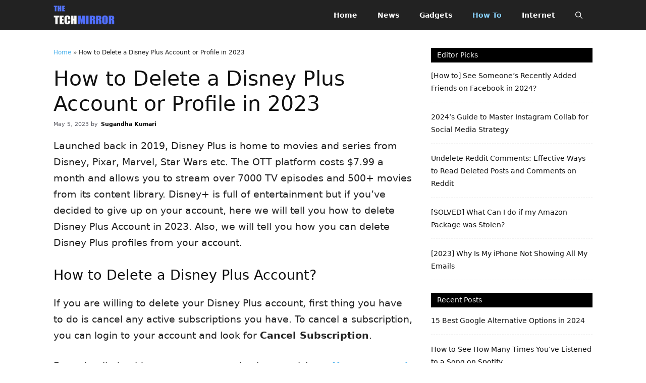

--- FILE ---
content_type: text/html; charset=UTF-8
request_url: https://thetechmirror.com/delete-disney-plus-account-profile/
body_size: 20595
content:
<!DOCTYPE html>
<html lang="en-US">
<head>
	<meta charset="UTF-8">
	<meta name='robots' content='index, follow, max-image-preview:large, max-snippet:-1, max-video-preview:-1' />
<meta name="viewport" content="width=device-width, initial-scale=1">
	<!-- This site is optimized with the Yoast SEO plugin v26.7 - https://yoast.com/wordpress/plugins/seo/ -->
	<title>How to Delete a Disney Plus Account or Profile in 2023</title>
	<meta name="description" content="If you&#039;ve decided to give up on your account, here we will tell you how to delete Disney Plus Account or profile in 2023." />
	<link rel="canonical" href="https://thetechmirror.com/delete-disney-plus-account-profile/" />
	<meta property="og:locale" content="en_US" />
	<meta property="og:type" content="article" />
	<meta property="og:title" content="How to Delete a Disney Plus Account or Profile in 2023" />
	<meta property="og:description" content="If you&#039;ve decided to give up on your account, here we will tell you how to delete Disney Plus Account or profile in 2023." />
	<meta property="og:url" content="https://thetechmirror.com/delete-disney-plus-account-profile/" />
	<meta property="og:site_name" content="TheTechMirror.com" />
	<meta property="article:publisher" content="https://facebook.com/thetechmirror" />
	<meta property="article:published_time" content="2023-05-05T12:32:58+00:00" />
	<meta property="article:modified_time" content="2023-05-05T12:33:01+00:00" />
	<meta property="og:image" content="https://thetechmirror.com/wp-content/uploads/2022/03/How-to-Delete-a-Disney-Plus-account.jpg" />
	<meta property="og:image:width" content="1200" />
	<meta property="og:image:height" content="675" />
	<meta property="og:image:type" content="image/jpeg" />
	<meta name="author" content="Sugandha Kumari" />
	<meta name="twitter:card" content="summary_large_image" />
	<meta name="twitter:creator" content="@techmirrormedia" />
	<meta name="twitter:site" content="@techmirrormedia" />
	<meta name="twitter:label1" content="Written by" />
	<meta name="twitter:data1" content="Sugandha Kumari" />
	<meta name="twitter:label2" content="Est. reading time" />
	<meta name="twitter:data2" content="2 minutes" />
	<script type="application/ld+json" class="yoast-schema-graph">{"@context":"https://schema.org","@graph":[{"@type":"Article","@id":"https://thetechmirror.com/delete-disney-plus-account-profile/#article","isPartOf":{"@id":"https://thetechmirror.com/delete-disney-plus-account-profile/"},"author":{"name":"Sugandha Kumari","@id":"https://thetechmirror.com/#/schema/person/1092e6ca460d417585fea0931aef6e73"},"headline":"How to Delete a Disney Plus Account or Profile in 2023","datePublished":"2023-05-05T12:32:58+00:00","dateModified":"2023-05-05T12:33:01+00:00","mainEntityOfPage":{"@id":"https://thetechmirror.com/delete-disney-plus-account-profile/"},"wordCount":403,"commentCount":0,"publisher":{"@id":"https://thetechmirror.com/#organization"},"image":{"@id":"https://thetechmirror.com/delete-disney-plus-account-profile/#primaryimage"},"thumbnailUrl":"https://thetechmirror.com/wp-content/uploads/2022/03/How-to-Delete-a-Disney-Plus-account.jpg","keywords":["Disney Plus","how to"],"articleSection":["How To"],"inLanguage":"en-US","potentialAction":[{"@type":"CommentAction","name":"Comment","target":["https://thetechmirror.com/delete-disney-plus-account-profile/#respond"]}]},{"@type":["WebPage","FAQPage"],"@id":"https://thetechmirror.com/delete-disney-plus-account-profile/","url":"https://thetechmirror.com/delete-disney-plus-account-profile/","name":"How to Delete a Disney Plus Account or Profile in 2023","isPartOf":{"@id":"https://thetechmirror.com/#website"},"primaryImageOfPage":{"@id":"https://thetechmirror.com/delete-disney-plus-account-profile/#primaryimage"},"image":{"@id":"https://thetechmirror.com/delete-disney-plus-account-profile/#primaryimage"},"thumbnailUrl":"https://thetechmirror.com/wp-content/uploads/2022/03/How-to-Delete-a-Disney-Plus-account.jpg","datePublished":"2023-05-05T12:32:58+00:00","dateModified":"2023-05-05T12:33:01+00:00","description":"If you've decided to give up on your account, here we will tell you how to delete Disney Plus Account or profile in 2023.","breadcrumb":{"@id":"https://thetechmirror.com/delete-disney-plus-account-profile/#breadcrumb"},"mainEntity":[{"@id":"https://thetechmirror.com/delete-disney-plus-account-profile/#faq-question-1648116997224"},{"@id":"https://thetechmirror.com/delete-disney-plus-account-profile/#faq-question-1648117053683"}],"inLanguage":"en-US","potentialAction":[{"@type":"ReadAction","target":["https://thetechmirror.com/delete-disney-plus-account-profile/"]}]},{"@type":"ImageObject","inLanguage":"en-US","@id":"https://thetechmirror.com/delete-disney-plus-account-profile/#primaryimage","url":"https://thetechmirror.com/wp-content/uploads/2022/03/How-to-Delete-a-Disney-Plus-account.jpg","contentUrl":"https://thetechmirror.com/wp-content/uploads/2022/03/How-to-Delete-a-Disney-Plus-account.jpg","width":1200,"height":675,"caption":"How to Delete a Disney Plus account"},{"@type":"BreadcrumbList","@id":"https://thetechmirror.com/delete-disney-plus-account-profile/#breadcrumb","itemListElement":[{"@type":"ListItem","position":1,"name":"Home","item":"https://thetechmirror.com/"},{"@type":"ListItem","position":2,"name":"How to Delete a Disney Plus Account or Profile in 2023"}]},{"@type":"WebSite","@id":"https://thetechmirror.com/#website","url":"https://thetechmirror.com/","name":"TheTechMirror.com","description":"Stay Updated With World Of Tech","publisher":{"@id":"https://thetechmirror.com/#organization"},"potentialAction":[{"@type":"SearchAction","target":{"@type":"EntryPoint","urlTemplate":"https://thetechmirror.com/?s={search_term_string}"},"query-input":{"@type":"PropertyValueSpecification","valueRequired":true,"valueName":"search_term_string"}}],"inLanguage":"en-US"},{"@type":"Organization","@id":"https://thetechmirror.com/#organization","name":"The Tech Mirror","url":"https://thetechmirror.com/","logo":{"@type":"ImageObject","inLanguage":"en-US","@id":"https://thetechmirror.com/#/schema/logo/image/","url":"https://thetechmirror.com/wp-content/uploads/2018/11/tech_mirror-logo-2.1.png","contentUrl":"https://thetechmirror.com/wp-content/uploads/2018/11/tech_mirror-logo-2.1.png","width":272,"height":90,"caption":"The Tech Mirror"},"image":{"@id":"https://thetechmirror.com/#/schema/logo/image/"},"sameAs":["https://facebook.com/thetechmirror","https://x.com/techmirrormedia","https://www.instagram.com/thetechmirror/","https://www.pinterest.com/thetechmirrormedia/","https://www.youtube.com/channel/UCD5lfAYPIXDAxOnILt0Oc3A"]},{"@type":"Person","@id":"https://thetechmirror.com/#/schema/person/1092e6ca460d417585fea0931aef6e73","name":"Sugandha Kumari","image":{"@type":"ImageObject","inLanguage":"en-US","@id":"https://thetechmirror.com/#/schema/person/image/","url":"https://secure.gravatar.com/avatar/73ea87b29df9659a94e5c499752d389627c54b61241917a15df9fea862393b23?s=96&d=mm&r=g","contentUrl":"https://secure.gravatar.com/avatar/73ea87b29df9659a94e5c499752d389627c54b61241917a15df9fea862393b23?s=96&d=mm&r=g","caption":"Sugandha Kumari"},"description":"Hi, I am a freelance blogger and love to write about tech know-hows.","url":"https://thetechmirror.com/author/sawai-singh/"},{"@type":"Question","@id":"https://thetechmirror.com/delete-disney-plus-account-profile/#faq-question-1648116997224","position":1,"url":"https://thetechmirror.com/delete-disney-plus-account-profile/#faq-question-1648116997224","name":"Do I get a refund if I delete my Disney Plus account?","answerCount":1,"acceptedAnswer":{"@type":"Answer","text":"A big no! Disney Plus won't issue any refunds or partial payments for your account.","inLanguage":"en-US"},"inLanguage":"en-US"},{"@type":"Question","@id":"https://thetechmirror.com/delete-disney-plus-account-profile/#faq-question-1648117053683","position":2,"url":"https://thetechmirror.com/delete-disney-plus-account-profile/#faq-question-1648117053683","name":"How do I permanently delete my Disney Plus account?","answerCount":1,"acceptedAnswer":{"@type":"Answer","text":"To delete your Disney Plus account permanently, you have to send them an email or contact them via live chat from their help center.","inLanguage":"en-US"},"inLanguage":"en-US"}]}</script>
	<!-- / Yoast SEO plugin. -->


<link rel="alternate" type="application/rss+xml" title="TheTechMirror.com &raquo; Feed" href="https://thetechmirror.com/feed/" />
<link rel="alternate" type="application/rss+xml" title="TheTechMirror.com &raquo; Comments Feed" href="https://thetechmirror.com/comments/feed/" />
<link rel="alternate" type="application/rss+xml" title="TheTechMirror.com &raquo; How to Delete a Disney Plus Account or Profile in 2023 Comments Feed" href="https://thetechmirror.com/delete-disney-plus-account-profile/feed/" />
<link rel="alternate" title="oEmbed (JSON)" type="application/json+oembed" href="https://thetechmirror.com/wp-json/oembed/1.0/embed?url=https%3A%2F%2Fthetechmirror.com%2Fdelete-disney-plus-account-profile%2F" />
<link rel="alternate" title="oEmbed (XML)" type="text/xml+oembed" href="https://thetechmirror.com/wp-json/oembed/1.0/embed?url=https%3A%2F%2Fthetechmirror.com%2Fdelete-disney-plus-account-profile%2F&#038;format=xml" />
<style id='wp-img-auto-sizes-contain-inline-css'>
img:is([sizes=auto i],[sizes^="auto," i]){contain-intrinsic-size:3000px 1500px}
/*# sourceURL=wp-img-auto-sizes-contain-inline-css */
</style>

<style id='wp-emoji-styles-inline-css'>

	img.wp-smiley, img.emoji {
		display: inline !important;
		border: none !important;
		box-shadow: none !important;
		height: 1em !important;
		width: 1em !important;
		margin: 0 0.07em !important;
		vertical-align: -0.1em !important;
		background: none !important;
		padding: 0 !important;
	}
/*# sourceURL=wp-emoji-styles-inline-css */
</style>
<link rel='stylesheet' id='wp-block-library-css' href='https://thetechmirror.com/wp-includes/css/dist/block-library/style.min.css?ver=6.9' media='all' />
<style id='wp-block-heading-inline-css'>
h1:where(.wp-block-heading).has-background,h2:where(.wp-block-heading).has-background,h3:where(.wp-block-heading).has-background,h4:where(.wp-block-heading).has-background,h5:where(.wp-block-heading).has-background,h6:where(.wp-block-heading).has-background{padding:1.25em 2.375em}h1.has-text-align-left[style*=writing-mode]:where([style*=vertical-lr]),h1.has-text-align-right[style*=writing-mode]:where([style*=vertical-rl]),h2.has-text-align-left[style*=writing-mode]:where([style*=vertical-lr]),h2.has-text-align-right[style*=writing-mode]:where([style*=vertical-rl]),h3.has-text-align-left[style*=writing-mode]:where([style*=vertical-lr]),h3.has-text-align-right[style*=writing-mode]:where([style*=vertical-rl]),h4.has-text-align-left[style*=writing-mode]:where([style*=vertical-lr]),h4.has-text-align-right[style*=writing-mode]:where([style*=vertical-rl]),h5.has-text-align-left[style*=writing-mode]:where([style*=vertical-lr]),h5.has-text-align-right[style*=writing-mode]:where([style*=vertical-rl]),h6.has-text-align-left[style*=writing-mode]:where([style*=vertical-lr]),h6.has-text-align-right[style*=writing-mode]:where([style*=vertical-rl]){rotate:180deg}
/*# sourceURL=https://thetechmirror.com/wp-includes/blocks/heading/style.min.css */
</style>
<style id='wp-block-list-inline-css'>
ol,ul{box-sizing:border-box}:root :where(.wp-block-list.has-background){padding:1.25em 2.375em}
/*# sourceURL=https://thetechmirror.com/wp-includes/blocks/list/style.min.css */
</style>
<style id='wp-block-paragraph-inline-css'>
.is-small-text{font-size:.875em}.is-regular-text{font-size:1em}.is-large-text{font-size:2.25em}.is-larger-text{font-size:3em}.has-drop-cap:not(:focus):first-letter{float:left;font-size:8.4em;font-style:normal;font-weight:100;line-height:.68;margin:.05em .1em 0 0;text-transform:uppercase}body.rtl .has-drop-cap:not(:focus):first-letter{float:none;margin-left:.1em}p.has-drop-cap.has-background{overflow:hidden}:root :where(p.has-background){padding:1.25em 2.375em}:where(p.has-text-color:not(.has-link-color)) a{color:inherit}p.has-text-align-left[style*="writing-mode:vertical-lr"],p.has-text-align-right[style*="writing-mode:vertical-rl"]{rotate:180deg}
/*# sourceURL=https://thetechmirror.com/wp-includes/blocks/paragraph/style.min.css */
</style>
<style id='global-styles-inline-css'>
:root{--wp--preset--aspect-ratio--square: 1;--wp--preset--aspect-ratio--4-3: 4/3;--wp--preset--aspect-ratio--3-4: 3/4;--wp--preset--aspect-ratio--3-2: 3/2;--wp--preset--aspect-ratio--2-3: 2/3;--wp--preset--aspect-ratio--16-9: 16/9;--wp--preset--aspect-ratio--9-16: 9/16;--wp--preset--color--black: #000000;--wp--preset--color--cyan-bluish-gray: #abb8c3;--wp--preset--color--white: #ffffff;--wp--preset--color--pale-pink: #f78da7;--wp--preset--color--vivid-red: #cf2e2e;--wp--preset--color--luminous-vivid-orange: #ff6900;--wp--preset--color--luminous-vivid-amber: #fcb900;--wp--preset--color--light-green-cyan: #7bdcb5;--wp--preset--color--vivid-green-cyan: #00d084;--wp--preset--color--pale-cyan-blue: #8ed1fc;--wp--preset--color--vivid-cyan-blue: #0693e3;--wp--preset--color--vivid-purple: #9b51e0;--wp--preset--color--contrast: var(--contrast);--wp--preset--color--contrast-2: var(--contrast-2);--wp--preset--color--contrast-3: var(--contrast-3);--wp--preset--color--base: var(--base);--wp--preset--color--base-2: var(--base-2);--wp--preset--color--base-3: var(--base-3);--wp--preset--color--accent: var(--accent);--wp--preset--gradient--vivid-cyan-blue-to-vivid-purple: linear-gradient(135deg,rgb(6,147,227) 0%,rgb(155,81,224) 100%);--wp--preset--gradient--light-green-cyan-to-vivid-green-cyan: linear-gradient(135deg,rgb(122,220,180) 0%,rgb(0,208,130) 100%);--wp--preset--gradient--luminous-vivid-amber-to-luminous-vivid-orange: linear-gradient(135deg,rgb(252,185,0) 0%,rgb(255,105,0) 100%);--wp--preset--gradient--luminous-vivid-orange-to-vivid-red: linear-gradient(135deg,rgb(255,105,0) 0%,rgb(207,46,46) 100%);--wp--preset--gradient--very-light-gray-to-cyan-bluish-gray: linear-gradient(135deg,rgb(238,238,238) 0%,rgb(169,184,195) 100%);--wp--preset--gradient--cool-to-warm-spectrum: linear-gradient(135deg,rgb(74,234,220) 0%,rgb(151,120,209) 20%,rgb(207,42,186) 40%,rgb(238,44,130) 60%,rgb(251,105,98) 80%,rgb(254,248,76) 100%);--wp--preset--gradient--blush-light-purple: linear-gradient(135deg,rgb(255,206,236) 0%,rgb(152,150,240) 100%);--wp--preset--gradient--blush-bordeaux: linear-gradient(135deg,rgb(254,205,165) 0%,rgb(254,45,45) 50%,rgb(107,0,62) 100%);--wp--preset--gradient--luminous-dusk: linear-gradient(135deg,rgb(255,203,112) 0%,rgb(199,81,192) 50%,rgb(65,88,208) 100%);--wp--preset--gradient--pale-ocean: linear-gradient(135deg,rgb(255,245,203) 0%,rgb(182,227,212) 50%,rgb(51,167,181) 100%);--wp--preset--gradient--electric-grass: linear-gradient(135deg,rgb(202,248,128) 0%,rgb(113,206,126) 100%);--wp--preset--gradient--midnight: linear-gradient(135deg,rgb(2,3,129) 0%,rgb(40,116,252) 100%);--wp--preset--font-size--small: 13px;--wp--preset--font-size--medium: 20px;--wp--preset--font-size--large: 36px;--wp--preset--font-size--x-large: 42px;--wp--preset--spacing--20: 0.44rem;--wp--preset--spacing--30: 0.67rem;--wp--preset--spacing--40: 1rem;--wp--preset--spacing--50: 1.5rem;--wp--preset--spacing--60: 2.25rem;--wp--preset--spacing--70: 3.38rem;--wp--preset--spacing--80: 5.06rem;--wp--preset--shadow--natural: 6px 6px 9px rgba(0, 0, 0, 0.2);--wp--preset--shadow--deep: 12px 12px 50px rgba(0, 0, 0, 0.4);--wp--preset--shadow--sharp: 6px 6px 0px rgba(0, 0, 0, 0.2);--wp--preset--shadow--outlined: 6px 6px 0px -3px rgb(255, 255, 255), 6px 6px rgb(0, 0, 0);--wp--preset--shadow--crisp: 6px 6px 0px rgb(0, 0, 0);}:where(.is-layout-flex){gap: 0.5em;}:where(.is-layout-grid){gap: 0.5em;}body .is-layout-flex{display: flex;}.is-layout-flex{flex-wrap: wrap;align-items: center;}.is-layout-flex > :is(*, div){margin: 0;}body .is-layout-grid{display: grid;}.is-layout-grid > :is(*, div){margin: 0;}:where(.wp-block-columns.is-layout-flex){gap: 2em;}:where(.wp-block-columns.is-layout-grid){gap: 2em;}:where(.wp-block-post-template.is-layout-flex){gap: 1.25em;}:where(.wp-block-post-template.is-layout-grid){gap: 1.25em;}.has-black-color{color: var(--wp--preset--color--black) !important;}.has-cyan-bluish-gray-color{color: var(--wp--preset--color--cyan-bluish-gray) !important;}.has-white-color{color: var(--wp--preset--color--white) !important;}.has-pale-pink-color{color: var(--wp--preset--color--pale-pink) !important;}.has-vivid-red-color{color: var(--wp--preset--color--vivid-red) !important;}.has-luminous-vivid-orange-color{color: var(--wp--preset--color--luminous-vivid-orange) !important;}.has-luminous-vivid-amber-color{color: var(--wp--preset--color--luminous-vivid-amber) !important;}.has-light-green-cyan-color{color: var(--wp--preset--color--light-green-cyan) !important;}.has-vivid-green-cyan-color{color: var(--wp--preset--color--vivid-green-cyan) !important;}.has-pale-cyan-blue-color{color: var(--wp--preset--color--pale-cyan-blue) !important;}.has-vivid-cyan-blue-color{color: var(--wp--preset--color--vivid-cyan-blue) !important;}.has-vivid-purple-color{color: var(--wp--preset--color--vivid-purple) !important;}.has-black-background-color{background-color: var(--wp--preset--color--black) !important;}.has-cyan-bluish-gray-background-color{background-color: var(--wp--preset--color--cyan-bluish-gray) !important;}.has-white-background-color{background-color: var(--wp--preset--color--white) !important;}.has-pale-pink-background-color{background-color: var(--wp--preset--color--pale-pink) !important;}.has-vivid-red-background-color{background-color: var(--wp--preset--color--vivid-red) !important;}.has-luminous-vivid-orange-background-color{background-color: var(--wp--preset--color--luminous-vivid-orange) !important;}.has-luminous-vivid-amber-background-color{background-color: var(--wp--preset--color--luminous-vivid-amber) !important;}.has-light-green-cyan-background-color{background-color: var(--wp--preset--color--light-green-cyan) !important;}.has-vivid-green-cyan-background-color{background-color: var(--wp--preset--color--vivid-green-cyan) !important;}.has-pale-cyan-blue-background-color{background-color: var(--wp--preset--color--pale-cyan-blue) !important;}.has-vivid-cyan-blue-background-color{background-color: var(--wp--preset--color--vivid-cyan-blue) !important;}.has-vivid-purple-background-color{background-color: var(--wp--preset--color--vivid-purple) !important;}.has-black-border-color{border-color: var(--wp--preset--color--black) !important;}.has-cyan-bluish-gray-border-color{border-color: var(--wp--preset--color--cyan-bluish-gray) !important;}.has-white-border-color{border-color: var(--wp--preset--color--white) !important;}.has-pale-pink-border-color{border-color: var(--wp--preset--color--pale-pink) !important;}.has-vivid-red-border-color{border-color: var(--wp--preset--color--vivid-red) !important;}.has-luminous-vivid-orange-border-color{border-color: var(--wp--preset--color--luminous-vivid-orange) !important;}.has-luminous-vivid-amber-border-color{border-color: var(--wp--preset--color--luminous-vivid-amber) !important;}.has-light-green-cyan-border-color{border-color: var(--wp--preset--color--light-green-cyan) !important;}.has-vivid-green-cyan-border-color{border-color: var(--wp--preset--color--vivid-green-cyan) !important;}.has-pale-cyan-blue-border-color{border-color: var(--wp--preset--color--pale-cyan-blue) !important;}.has-vivid-cyan-blue-border-color{border-color: var(--wp--preset--color--vivid-cyan-blue) !important;}.has-vivid-purple-border-color{border-color: var(--wp--preset--color--vivid-purple) !important;}.has-vivid-cyan-blue-to-vivid-purple-gradient-background{background: var(--wp--preset--gradient--vivid-cyan-blue-to-vivid-purple) !important;}.has-light-green-cyan-to-vivid-green-cyan-gradient-background{background: var(--wp--preset--gradient--light-green-cyan-to-vivid-green-cyan) !important;}.has-luminous-vivid-amber-to-luminous-vivid-orange-gradient-background{background: var(--wp--preset--gradient--luminous-vivid-amber-to-luminous-vivid-orange) !important;}.has-luminous-vivid-orange-to-vivid-red-gradient-background{background: var(--wp--preset--gradient--luminous-vivid-orange-to-vivid-red) !important;}.has-very-light-gray-to-cyan-bluish-gray-gradient-background{background: var(--wp--preset--gradient--very-light-gray-to-cyan-bluish-gray) !important;}.has-cool-to-warm-spectrum-gradient-background{background: var(--wp--preset--gradient--cool-to-warm-spectrum) !important;}.has-blush-light-purple-gradient-background{background: var(--wp--preset--gradient--blush-light-purple) !important;}.has-blush-bordeaux-gradient-background{background: var(--wp--preset--gradient--blush-bordeaux) !important;}.has-luminous-dusk-gradient-background{background: var(--wp--preset--gradient--luminous-dusk) !important;}.has-pale-ocean-gradient-background{background: var(--wp--preset--gradient--pale-ocean) !important;}.has-electric-grass-gradient-background{background: var(--wp--preset--gradient--electric-grass) !important;}.has-midnight-gradient-background{background: var(--wp--preset--gradient--midnight) !important;}.has-small-font-size{font-size: var(--wp--preset--font-size--small) !important;}.has-medium-font-size{font-size: var(--wp--preset--font-size--medium) !important;}.has-large-font-size{font-size: var(--wp--preset--font-size--large) !important;}.has-x-large-font-size{font-size: var(--wp--preset--font-size--x-large) !important;}
/*# sourceURL=global-styles-inline-css */
</style>

<style id='classic-theme-styles-inline-css'>
/*! This file is auto-generated */
.wp-block-button__link{color:#fff;background-color:#32373c;border-radius:9999px;box-shadow:none;text-decoration:none;padding:calc(.667em + 2px) calc(1.333em + 2px);font-size:1.125em}.wp-block-file__button{background:#32373c;color:#fff;text-decoration:none}
/*# sourceURL=/wp-includes/css/classic-themes.min.css */
</style>
<link rel='stylesheet' id='ez-toc-css' href='https://thetechmirror.com/wp-content/plugins/easy-table-of-contents/assets/css/screen.min.css?ver=2.0.80' media='all' />
<style id='ez-toc-inline-css'>
div#ez-toc-container .ez-toc-title {font-size: 120%;}div#ez-toc-container .ez-toc-title {font-weight: 500;}div#ez-toc-container ul li , div#ez-toc-container ul li a {font-size: 95%;}div#ez-toc-container ul li , div#ez-toc-container ul li a {font-weight: 500;}div#ez-toc-container nav ul ul li {font-size: 90%;}.ez-toc-box-title {font-weight: bold; margin-bottom: 10px; text-align: center; text-transform: uppercase; letter-spacing: 1px; color: #666; padding-bottom: 5px;position:absolute;top:-4%;left:5%;background-color: inherit;transition: top 0.3s ease;}.ez-toc-box-title.toc-closed {top:-25%;}
.ez-toc-container-direction {direction: ltr;}.ez-toc-counter ul {direction: ltr;counter-reset: item ;}.ez-toc-counter nav ul li a::before {content: counter(item, numeric) '. ';margin-right: .2em; counter-increment: item;flex-grow: 0;flex-shrink: 0;float: left; }.ez-toc-widget-direction {direction: ltr;}.ez-toc-widget-container ul {direction: ltr;counter-reset: item ;}.ez-toc-widget-container nav ul li a::before {content: counter(item, numeric) '. ';margin-right: .2em; counter-increment: item;flex-grow: 0;flex-shrink: 0;float: left; }
/*# sourceURL=ez-toc-inline-css */
</style>
<link rel='stylesheet' id='generate-comments-css' href='https://thetechmirror.com/wp-content/themes/generatepress/assets/css/components/comments.min.css?ver=3.6.1' media='all' />
<link rel='stylesheet' id='generate-widget-areas-css' href='https://thetechmirror.com/wp-content/themes/generatepress/assets/css/components/widget-areas.min.css?ver=3.6.1' media='all' />
<link rel='stylesheet' id='generate-style-css' href='https://thetechmirror.com/wp-content/themes/generatepress/assets/css/main.min.css?ver=3.6.1' media='all' />
<style id='generate-style-inline-css'>
.no-featured-image-padding .featured-image {margin-left:-25px;margin-right:-25px;}.post-image-above-header .no-featured-image-padding .inside-article .featured-image {margin-top:-25px;}@media (max-width:768px){.no-featured-image-padding .featured-image {margin-left:-20px;margin-right:-20px;}.post-image-above-header .no-featured-image-padding .inside-article .featured-image {margin-top:-20px;}}
body{background-color:var(--base-3);color:var(--contrast);}a{color:#4db2ec;}a{text-decoration:underline;}.entry-title a, .site-branding a, a.button, .wp-block-button__link, .main-navigation a{text-decoration:none;}a:hover, a:focus, a:active{color:var(--contrast);}.grid-container{max-width:1068px;}.wp-block-group__inner-container{max-width:1068px;margin-left:auto;margin-right:auto;}.site-header .header-image{width:180px;}:root{--contrast:#222222;--contrast-2:#575760;--contrast-3:#b2b2be;--base:#f0f0f0;--base-2:#f7f8f9;--base-3:#ffffff;--accent:#1e73be;}:root .has-contrast-color{color:var(--contrast);}:root .has-contrast-background-color{background-color:var(--contrast);}:root .has-contrast-2-color{color:var(--contrast-2);}:root .has-contrast-2-background-color{background-color:var(--contrast-2);}:root .has-contrast-3-color{color:var(--contrast-3);}:root .has-contrast-3-background-color{background-color:var(--contrast-3);}:root .has-base-color{color:var(--base);}:root .has-base-background-color{background-color:var(--base);}:root .has-base-2-color{color:var(--base-2);}:root .has-base-2-background-color{background-color:var(--base-2);}:root .has-base-3-color{color:var(--base-3);}:root .has-base-3-background-color{background-color:var(--base-3);}:root .has-accent-color{color:var(--accent);}:root .has-accent-background-color{background-color:var(--accent);}.gp-modal:not(.gp-modal--open):not(.gp-modal--transition){display:none;}.gp-modal--transition:not(.gp-modal--open){pointer-events:none;}.gp-modal-overlay:not(.gp-modal-overlay--open):not(.gp-modal--transition){display:none;}.gp-modal__overlay{display:none;position:fixed;top:0;left:0;right:0;bottom:0;background:rgba(0,0,0,0.2);display:flex;justify-content:center;align-items:center;z-index:10000;backdrop-filter:blur(3px);transition:opacity 500ms ease;opacity:0;}.gp-modal--open:not(.gp-modal--transition) .gp-modal__overlay{opacity:1;}.gp-modal__container{max-width:100%;max-height:100vh;transform:scale(0.9);transition:transform 500ms ease;padding:0 10px;}.gp-modal--open:not(.gp-modal--transition) .gp-modal__container{transform:scale(1);}.search-modal-fields{display:flex;}.gp-search-modal .gp-modal__overlay{align-items:flex-start;padding-top:25vh;background:var(--gp-search-modal-overlay-bg-color);}.search-modal-form{width:500px;max-width:100%;background-color:var(--gp-search-modal-bg-color);color:var(--gp-search-modal-text-color);}.search-modal-form .search-field, .search-modal-form .search-field:focus{width:100%;height:60px;background-color:transparent;border:0;appearance:none;color:currentColor;}.search-modal-fields button, .search-modal-fields button:active, .search-modal-fields button:focus, .search-modal-fields button:hover{background-color:transparent;border:0;color:currentColor;width:60px;}.top-bar{background-color:#636363;color:#ffffff;}.top-bar a{color:#ffffff;}.top-bar a:hover{color:#303030;}.site-header{background-color:var(--contrast);}.main-title a,.main-title a:hover{color:var(--base-3);}.site-description{color:var(--contrast-2);}.mobile-menu-control-wrapper .menu-toggle,.mobile-menu-control-wrapper .menu-toggle:hover,.mobile-menu-control-wrapper .menu-toggle:focus,.has-inline-mobile-toggle #site-navigation.toggled{background-color:rgba(0, 0, 0, 0.02);}.main-navigation,.main-navigation ul ul{background-color:var(--contrast);}.main-navigation .main-nav ul li a, .main-navigation .menu-toggle, .main-navigation .menu-bar-items{color:var(--base-3);}.main-navigation .main-nav ul li:not([class*="current-menu-"]):hover > a, .main-navigation .main-nav ul li:not([class*="current-menu-"]):focus > a, .main-navigation .main-nav ul li.sfHover:not([class*="current-menu-"]) > a, .main-navigation .menu-bar-item:hover > a, .main-navigation .menu-bar-item.sfHover > a{color:#4db2ec;}button.menu-toggle:hover,button.menu-toggle:focus{color:var(--base-3);}.main-navigation .main-nav ul li[class*="current-menu-"] > a{color:#8ad4ff;}.navigation-search input[type="search"],.navigation-search input[type="search"]:active, .navigation-search input[type="search"]:focus, .main-navigation .main-nav ul li.search-item.active > a, .main-navigation .menu-bar-items .search-item.active > a{color:#4db2ec;}.main-navigation ul ul{background-color:var(--base);}.separate-containers .inside-article, .separate-containers .comments-area, .separate-containers .page-header, .one-container .container, .separate-containers .paging-navigation, .inside-page-header{background-color:var(--base-3);}.entry-title a{color:#111;}.entry-title a:hover{color:#4db2ec;}.entry-meta{color:var(--contrast-2);}.sidebar .widget{background-color:var(--base-3);}.sidebar .widget a{color:#111;}.sidebar .widget a:hover{color:#4db2ec;}.footer-widgets{background-color:var(--base-3);}.site-info{color:#ccc;background-color:#0d0d0d;}.site-info a{color:#ccc;}.site-info a:hover{color:#4db2ec;}.footer-bar .widget_nav_menu .current-menu-item a{color:#4db2ec;}input[type="text"],input[type="email"],input[type="url"],input[type="password"],input[type="search"],input[type="tel"],input[type="number"],textarea,select{color:var(--contrast);background-color:var(--base-2);border-color:var(--base);}input[type="text"]:focus,input[type="email"]:focus,input[type="url"]:focus,input[type="password"]:focus,input[type="search"]:focus,input[type="tel"]:focus,input[type="number"]:focus,textarea:focus,select:focus{color:var(--contrast);background-color:var(--base-2);border-color:var(--contrast-3);}button,html input[type="button"],input[type="reset"],input[type="submit"],a.button,a.wp-block-button__link:not(.has-background){color:#ffffff;background-color:#55555e;}button:hover,html input[type="button"]:hover,input[type="reset"]:hover,input[type="submit"]:hover,a.button:hover,button:focus,html input[type="button"]:focus,input[type="reset"]:focus,input[type="submit"]:focus,a.button:focus,a.wp-block-button__link:not(.has-background):active,a.wp-block-button__link:not(.has-background):focus,a.wp-block-button__link:not(.has-background):hover{color:#ffffff;background-color:#3f4047;}a.generate-back-to-top{background-color:rgba( 0,0,0,0.4 );color:#ffffff;}a.generate-back-to-top:hover,a.generate-back-to-top:focus{background-color:rgba( 0,0,0,0.6 );color:#ffffff;}:root{--gp-search-modal-bg-color:var(--base-3);--gp-search-modal-text-color:var(--contrast);--gp-search-modal-overlay-bg-color:rgba(0,0,0,0.56);}@media (max-width: 768px){.main-navigation .menu-bar-item:hover > a, .main-navigation .menu-bar-item.sfHover > a{background:none;color:var(--base-3);}}.inside-header{padding:0px;}.nav-below-header .main-navigation .inside-navigation.grid-container, .nav-above-header .main-navigation .inside-navigation.grid-container{padding:0px 20px 0px 20px;}.separate-containers .inside-article, .separate-containers .comments-area, .separate-containers .page-header, .separate-containers .paging-navigation, .one-container .site-content, .inside-page-header{padding:25px;}.site-main .wp-block-group__inner-container{padding:25px;}.separate-containers .paging-navigation{padding-top:20px;padding-bottom:20px;}.entry-content .alignwide, body:not(.no-sidebar) .entry-content .alignfull{margin-left:-25px;width:calc(100% + 50px);max-width:calc(100% + 50px);}.one-container.right-sidebar .site-main,.one-container.both-right .site-main{margin-right:25px;}.one-container.left-sidebar .site-main,.one-container.both-left .site-main{margin-left:25px;}.one-container.both-sidebars .site-main{margin:0px 25px 0px 25px;}.sidebar .widget, .page-header, .widget-area .main-navigation, .site-main > *{margin-bottom:10px;}.separate-containers .site-main{margin:10px;}.both-right .inside-left-sidebar,.both-left .inside-left-sidebar{margin-right:5px;}.both-right .inside-right-sidebar,.both-left .inside-right-sidebar{margin-left:5px;}.one-container.archive .post:not(:last-child):not(.is-loop-template-item), .one-container.blog .post:not(:last-child):not(.is-loop-template-item){padding-bottom:25px;}.separate-containers .featured-image{margin-top:10px;}.separate-containers .inside-right-sidebar, .separate-containers .inside-left-sidebar{margin-top:10px;margin-bottom:10px;}.rtl .menu-item-has-children .dropdown-menu-toggle{padding-left:20px;}.rtl .main-navigation .main-nav ul li.menu-item-has-children > a{padding-right:20px;}.widget-area .widget{padding:25px 0px 0px 0px;}@media (max-width:768px){.separate-containers .inside-article, .separate-containers .comments-area, .separate-containers .page-header, .separate-containers .paging-navigation, .one-container .site-content, .inside-page-header{padding:20px;}.site-main .wp-block-group__inner-container{padding:20px;}.inside-top-bar{padding-right:30px;padding-left:30px;}.inside-header{padding-right:30px;padding-left:30px;}.widget-area .widget{padding-top:20px;padding-right:20px;padding-bottom:20px;padding-left:20px;}.footer-widgets-container{padding-top:30px;padding-right:30px;padding-bottom:30px;padding-left:30px;}.inside-site-info{padding-right:30px;padding-left:30px;}.entry-content .alignwide, body:not(.no-sidebar) .entry-content .alignfull{margin-left:-20px;width:calc(100% + 40px);max-width:calc(100% + 40px);}.one-container .site-main .paging-navigation{margin-bottom:10px;}}/* End cached CSS */.is-right-sidebar{width:30%;}.is-left-sidebar{width:30%;}.site-content .content-area{width:70%;}@media (max-width: 768px){.main-navigation .menu-toggle,.sidebar-nav-mobile:not(#sticky-placeholder){display:block;}.main-navigation ul,.gen-sidebar-nav,.main-navigation:not(.slideout-navigation):not(.toggled) .main-nav > ul,.has-inline-mobile-toggle #site-navigation .inside-navigation > *:not(.navigation-search):not(.main-nav){display:none;}.nav-align-right .inside-navigation,.nav-align-center .inside-navigation{justify-content:space-between;}}
.dynamic-author-image-rounded{border-radius:100%;}.dynamic-featured-image, .dynamic-author-image{vertical-align:middle;}.one-container.blog .dynamic-content-template:not(:last-child), .one-container.archive .dynamic-content-template:not(:last-child){padding-bottom:0px;}.dynamic-entry-excerpt > p:last-child{margin-bottom:0px;}
.post-image:not(:first-child), .page-content:not(:first-child), .entry-content:not(:first-child), .entry-summary:not(:first-child), footer.entry-meta{margin-top:0em;}.post-image-above-header .inside-article div.featured-image, .post-image-above-header .inside-article div.post-image{margin-bottom:0em;}
/*# sourceURL=generate-style-inline-css */
</style>
<link rel='stylesheet' id='generate-navigation-branding-css' href='https://thetechmirror.com/wp-content/plugins/gp-premium/menu-plus/functions/css/navigation-branding-flex.min.css?ver=2.5.5' media='all' />
<style id='generate-navigation-branding-inline-css'>
.main-navigation.has-branding .inside-navigation.grid-container, .main-navigation.has-branding.grid-container .inside-navigation:not(.grid-container){padding:0px 25px 0px 25px;}.main-navigation.has-branding:not(.grid-container) .inside-navigation:not(.grid-container) .navigation-branding{margin-left:10px;}.navigation-branding img, .site-logo.mobile-header-logo img{height:60px;width:auto;}.navigation-branding .main-title{line-height:60px;}@media (max-width: 768px){.main-navigation.has-branding.nav-align-center .menu-bar-items, .main-navigation.has-sticky-branding.navigation-stick.nav-align-center .menu-bar-items{margin-left:auto;}.navigation-branding{margin-right:auto;margin-left:10px;}.navigation-branding .main-title, .mobile-header-navigation .site-logo{margin-left:10px;}.main-navigation.has-branding .inside-navigation.grid-container{padding:0px;}}
/*# sourceURL=generate-navigation-branding-inline-css */
</style>
<script src="https://thetechmirror.com/wp-includes/js/jquery/jquery.min.js?ver=3.7.1" id="jquery-core-js"></script>
<script src="https://thetechmirror.com/wp-includes/js/jquery/jquery-migrate.min.js?ver=3.4.1" id="jquery-migrate-js"></script>
<link rel="https://api.w.org/" href="https://thetechmirror.com/wp-json/" /><link rel="alternate" title="JSON" type="application/json" href="https://thetechmirror.com/wp-json/wp/v2/posts/5171" /><link rel="EditURI" type="application/rsd+xml" title="RSD" href="https://thetechmirror.com/xmlrpc.php?rsd" />
<meta name="generator" content="WordPress 6.9" />
<link rel='shortlink' href='https://thetechmirror.com/?p=5171' />
<link rel="icon" href="https://thetechmirror.com/wp-content/uploads/2018/06/favicon_tech1.png" sizes="32x32" />
<link rel="icon" href="https://thetechmirror.com/wp-content/uploads/2018/06/favicon_tech1.png" sizes="192x192" />
<link rel="apple-touch-icon" href="https://thetechmirror.com/wp-content/uploads/2018/06/favicon_tech1.png" />
<meta name="msapplication-TileImage" content="https://thetechmirror.com/wp-content/uploads/2018/06/favicon_tech1.png" />
		<style id="wp-custom-css">
			a{text-decoration:none}
.site-header .header-image{max-height:60px;padding:3px 0}
.main-navigation a{font-weight:700;font-size:14px}
h1,h2,h3,h4,h5,h6{color:#111;font-weight:400}
h1{font-size:2em;margin:.67em 0}
h2{font-size:27px;line-height:38px;margin-top:30px;margin-bottom:20px}
h3{font-size:22px;line-height:30px;margin-top:27px;margin-bottom:17px}
.entry-header h1.entry-title{margin-top:0;margin-bottom:7px;word-wrap:break-word;font-size:41px;line-height:50px;margin-bottom:10px}
.single .entry-meta{margin-bottom:15px}
.single .entry-content p{font-size:19px;word-wrap:break-word;line-height:32px}
.entry-content ol,.entry-content ul{margin-bottom:26px}
ol,ul{padding:0;margin:0}
.entry-content ol li,.entry-content ul li{margin-left:40px}
.entry-content li{font-size:19px;margin-bottom:10px}
footer.entry-meta{margin-top:2em!important}
.tags-links:before{content:'TAGS';background-color:#222;padding:5px 9px;color:#fff;display:block;text-transform:uppercase;float:left;margin-left:0;margin-right:4px;height:20px}
.icon-tags{display:none}
footer.entry-meta a{display:flex;float:left;border:1px solid #ededed;color:#111;padding:0 8px;height:20px;margin-right:4px;margin-bottom:4px;line-height:1.8em;align-items:center;font-weight:500;font-size:11px}
footer.entry-meta a:hover{background-color:#4db2ec;color:#fff;border:1px solid #4db2ec}
.archive .entry-title,.home .entry-title,.search .entry-title{font-size:22px;line-height:28px;margin-top:-4px;margin-bottom:8px}
.entry-meta{font-size:11px;margin-bottom:7px;line-height:1;min-height:17px}
.entry-meta .author-name{color:#000;font-weight:600;padding-left:2px}
.entry-summary{margin-top:10px!important;font-size:13px;color:#767676;-webkit-line-clamp:2;overflow:hidden;display:-webkit-box!important;-webkit-box-orient:vertical}
.page-header{padding-top:5px!important;padding-bottom:0!important}
.page-header .page-title{text-transform:uppercase;font-weight:700;font-size:30px}
.taxonomy-description{font-style:italic;color:#777;font-size:16px;line-height:26px}
.widget .widget-title{margin-bottom:13px}
.widget-title{position:relative;color:#fff;line-height:17px;padding:7px 12px 8px;display:block;background:#000;font-size:14px;line-height:1;margin-top:0}
.sidebar .widget li a{font-size:14px;line-height:24px;font-weight:500}
.sidebar .widget li{padding-bottom:15px;border-bottom:1px dashed #f2f2f2;margin-bottom:16px}
.widget_text{margin-bottom:0!important}
.comments-area{padding-top:0!important}
#reply-title{font-size:16px;font-weight:700;margin:10px 0}
.comments-area input:active,.comments-area input:focus,textarea:active,textarea:focus{border-color:#b0b0b0!important;background:#fff}
.comments-area input,textarea{background:#fff;width:100%;max-width:100%;font-size:12px;color:#444;outline:0!important;margin-bottom:20px;border:1px solid #e1e1e1}
.comments-area input{font-size:12px;line-height:21px;height:34px;padding:3px 9px}
textarea{height:168px;min-height:168px;padding:6px 9px}
.comment-form-comment{margin-bottom:0}
.form-submit input{transition:background-color .4s;color:#fff;width:110px;background:#222;font-size:13px}
.form-submit input:hover{background:#4db2ec}
.footer-bg{background:#111;padding-top:30px;padding-bottom:30px}
.footer-flex{color:#fff;align-items:center;max-width:1068px;margin:0 auto;flex-wrap:wrap;display:flex}
.footer-item img{max-width:70%}
.block-title{display:inline-block;font-size:18px;font-weight:700;margin-bottom:20px}
.text-wrap p{margin:0 25px;color:#eaeaea;font-size:15px}
.scn{margin:0;justify-content:center;display:flex;list-style:none}
.scn li{text-align:center;justify-content:center;align-items:center;display:flex;margin:5px 10px 10px 0;width:40px;height:40px;line-height:40px;background-color:rgba(255,255,255,.03);position:relative}
.scn svg{margin-top:12px;height:18px;fill:white;width:18px}
.scn a:hover{opacity:.8}
.inside-site-info{padding:20px 0}
.copyright-bar,.footer-bar{font-size:12px!important;line-height:18px}
.nav-links{margin-bottom:3.5em}
.nav-links .current{background-color:#4db2ec;color:#fff!important}
.nav-links .current,.nav-links .dots,.nav-links a{padding:5px 11px!important;border:1px solid #e3e3e3;display:inline-block;margin:0 8px 8px 0;min-width:33px;text-align:center;color:#666;line-height:21px;float:left;font-size:14px}
.nav-links .dots{display:none}
.nav-links a:hover{color:#fff;background-color:#444;border-color:#444}
.post-type-archive-web-story .entry-summary{display:none}
@media (max-width:500px){
.inside-article .post-image{float:left!important;text-align:left!important;margin-right:.8em!important}
.post-image{width:100px}
.archive .entry-title,.home .entry-title,.search .entry-title{font-size:14px;line-height:20px}
}
@media (max-width:767px){
.entry-header h1.entry-title{margin-top:3px;margin-bottom:9px}
	.page-header .page-title{font-size: 24px;
        line-height: 32px;}
}
@media (max-width:768px){
.navigation-branding{margin-right:auto;margin-left:auto}
.main-navigation.has-branding .menu-toggle{order:-1!important}
#mobile-header .main-nav{flex:0 0 100%;-webkit-box-ordinal-group:5;-ms-flex-order:4;order:4}
.entry-summary,.mobile-menu{display:none!important}
.main-navigation svg{width:23px;height:23px;top:.5em}
.archive .inside-article,.home .inside-article,.search .inside-article{padding-bottom:0!important}
.footer-flex{justify-content:center}
.footer-item{text-align:center;margin-bottom:50px}
.footer-item:last-child{margin-bottom:0}
}
@media (min-width:768px) and (max-width:1018px){
.post-image{margin-right:1em!important;float:left!important;text-align:left;width:190px}
.entry-summary{display:-webkit-box!important}
}
@media (max-width:1018px){
.entry-header h1.entry-title{font-size:32px;line-height:36px}
}
@media (min-width:769px){
.inside-navigation{padding:0!important}
.comments-area,.inside-article,.page-header,.paging-navigation{padding-left:0!important}
.footer-flex{flex-wrap:nowrap;flex-direction:row;justify-content:space-between}
.text-wrap .block-title{margin-left:25px}
}

#breadcrumbs {
    font-size: 12px;
}
h4.related-posts {margin-top: 10px;}.related-posts a{padding:12px 15px;box-shadow:0 1px 2px 0 rgb(0 0 0 / 37%);border-radius:5px;display:block;color:#111;margin-bottom:1em}.related-posts a:hover{color:#f27826}
.sidebar .widget li a {padding-top: 6px;}		</style>
		<!-- Google tag (gtag.js) -->
<script async src="https://www.googletagmanager.com/gtag/js?id=G-D7YD7BG506"></script>
<script>
  window.dataLayer = window.dataLayer || [];
  function gtag(){dataLayer.push(arguments);}
  gtag('js', new Date());

  gtag('config', 'G-D7YD7BG506');
</script></head>

<body class="wp-singular post-template-default single single-post postid-5171 single-format-standard wp-custom-logo wp-embed-responsive wp-theme-generatepress post-image-above-header post-image-aligned-center sticky-menu-fade right-sidebar nav-below-header separate-containers header-aligned-left dropdown-hover" >
	<a class="screen-reader-text skip-link" href="#content" title="Skip to content">Skip to content</a>		<nav class="has-branding main-navigation nav-align-right has-menu-bar-items sub-menu-right" id="site-navigation" aria-label="Primary">
			<div class="inside-navigation grid-container">
				<div class="navigation-branding"><div class="site-logo">
						<a href="https://thetechmirror.com/" title="TheTechMirror.com" rel="home">
							<img  class="header-image is-logo-image" alt="TheTechMirror.com" src="https://thetechmirror.com/wp-content/uploads/2018/11/tech_mirror-logo-2.1.png" title="TheTechMirror.com" srcset="https://thetechmirror.com/wp-content/uploads/2018/11/tech_mirror-logo-2.1.png 1x, https://thetechmirror.com/wp-content/uploads/2018/11/tech_mirror-logo-2.1.png 2x" width="272" height="90" />
						</a>
					</div></div>				<button class="menu-toggle" aria-controls="primary-menu" aria-expanded="false">
					<span class="gp-icon icon-menu-bars"><svg viewBox="0 0 512 512" aria-hidden="true" xmlns="http://www.w3.org/2000/svg" width="1em" height="1em"><path d="M0 96c0-13.255 10.745-24 24-24h464c13.255 0 24 10.745 24 24s-10.745 24-24 24H24c-13.255 0-24-10.745-24-24zm0 160c0-13.255 10.745-24 24-24h464c13.255 0 24 10.745 24 24s-10.745 24-24 24H24c-13.255 0-24-10.745-24-24zm0 160c0-13.255 10.745-24 24-24h464c13.255 0 24 10.745 24 24s-10.745 24-24 24H24c-13.255 0-24-10.745-24-24z" /></svg><svg viewBox="0 0 512 512" aria-hidden="true" xmlns="http://www.w3.org/2000/svg" width="1em" height="1em"><path d="M71.029 71.029c9.373-9.372 24.569-9.372 33.942 0L256 222.059l151.029-151.03c9.373-9.372 24.569-9.372 33.942 0 9.372 9.373 9.372 24.569 0 33.942L289.941 256l151.03 151.029c9.372 9.373 9.372 24.569 0 33.942-9.373 9.372-24.569 9.372-33.942 0L256 289.941l-151.029 151.03c-9.373 9.372-24.569 9.372-33.942 0-9.372-9.373-9.372-24.569 0-33.942L222.059 256 71.029 104.971c-9.372-9.373-9.372-24.569 0-33.942z" /></svg></span><span class="mobile-menu">Menu</span>				</button>
				<div id="primary-menu" class="main-nav"><ul id="menu-td-demo-header-menu" class=" menu sf-menu"><li id="menu-item-1089" class="menu-item menu-item-type-custom menu-item-object-custom menu-item-home menu-item-1089"><a href="https://thetechmirror.com">Home</a></li>
<li id="menu-item-1090" class="menu-item menu-item-type-taxonomy menu-item-object-category menu-item-1090"><a href="https://thetechmirror.com/category/news/">News</a></li>
<li id="menu-item-1091" class="menu-item menu-item-type-taxonomy menu-item-object-category menu-item-1091"><a href="https://thetechmirror.com/category/gadgets/">Gadgets</a></li>
<li id="menu-item-1092" class="menu-item menu-item-type-taxonomy menu-item-object-category current-post-ancestor current-menu-parent current-post-parent menu-item-1092"><a href="https://thetechmirror.com/category/how-to/">How To</a></li>
<li id="menu-item-1093" class="menu-item menu-item-type-taxonomy menu-item-object-category menu-item-1093"><a href="https://thetechmirror.com/category/internet/">Internet</a></li>
</ul></div><div class="menu-bar-items">	<span class="menu-bar-item">
		<a href="#" role="button" aria-label="Open search" aria-haspopup="dialog" aria-controls="gp-search" data-gpmodal-trigger="gp-search"><span class="gp-icon icon-search"><svg viewBox="0 0 512 512" aria-hidden="true" xmlns="http://www.w3.org/2000/svg" width="1em" height="1em"><path fill-rule="evenodd" clip-rule="evenodd" d="M208 48c-88.366 0-160 71.634-160 160s71.634 160 160 160 160-71.634 160-160S296.366 48 208 48zM0 208C0 93.125 93.125 0 208 0s208 93.125 208 208c0 48.741-16.765 93.566-44.843 129.024l133.826 134.018c9.366 9.379 9.355 24.575-.025 33.941-9.379 9.366-24.575 9.355-33.941-.025L337.238 370.987C301.747 399.167 256.839 416 208 416 93.125 416 0 322.875 0 208z" /></svg><svg viewBox="0 0 512 512" aria-hidden="true" xmlns="http://www.w3.org/2000/svg" width="1em" height="1em"><path d="M71.029 71.029c9.373-9.372 24.569-9.372 33.942 0L256 222.059l151.029-151.03c9.373-9.372 24.569-9.372 33.942 0 9.372 9.373 9.372 24.569 0 33.942L289.941 256l151.03 151.029c9.372 9.373 9.372 24.569 0 33.942-9.373 9.372-24.569 9.372-33.942 0L256 289.941l-151.029 151.03c-9.373 9.372-24.569 9.372-33.942 0-9.372-9.373-9.372-24.569 0-33.942L222.059 256 71.029 104.971c-9.372-9.373-9.372-24.569 0-33.942z" /></svg></span></a>
	</span>
	</div>			</div>
		</nav>
		
	<div class="site grid-container container hfeed" id="page">
				<div class="site-content" id="content">
			
	<div class="content-area" id="primary">
		<main class="site-main" id="main">
			
<article id="post-5171" class="post-5171 post type-post status-publish format-standard has-post-thumbnail hentry category-how-to tag-disney-plus tag-how-to no-featured-image-padding" >
	<div class="inside-article">
					<header class="entry-header">
				<p id="breadcrumbs"><span><span><a href="https://thetechmirror.com/">Home</a></span> » <span class="breadcrumb_last" aria-current="page">How to Delete a Disney Plus Account or Profile in 2023</span></span></p><h1 class="entry-title">How to Delete a Disney Plus Account or Profile in 2023</h1>		<div class="entry-meta">
			<span class="posted-on"><time class="entry-date published" datetime="2023-05-05T18:02:58+05:30">May 5, 2023</time></span> <span class="byline">by <span class="author vcard" ><a class="url fn n" href="https://thetechmirror.com/author/sawai-singh/" title="View all posts by Sugandha Kumari" rel="author"><span class="author-name">Sugandha Kumari</span></a></span></span> 		</div>
					</header>
			
		<div class="entry-content">
			<div class='code-block code-block-1' style='margin: 8px auto; text-align: center; display: block; clear: both;'>
<script async src="https://pagead2.googlesyndication.com/pagead/js/adsbygoogle.js?client=ca-pub-1248663110997210"
     crossorigin="anonymous"></script></div>

<p>Launched back in 2019, Disney Plus is home to movies and series from Disney, Pixar, Marvel, Star Wars etc. The OTT platform costs $7.99 a month and allows you to stream over 7000 TV episodes and 500+ movies from its content library. Disney+ is full of entertainment but if you&#8217;ve decided to give up on your account, here we will tell you how to delete Disney Plus Account in 2023. Also, we will tell you how you can delete Disney Plus profiles from your account. </p>



<h2 class="wp-block-heading">How to Delete a Disney Plus Account?</h2>



<p>If you are willing to delete your Disney Plus account, first thing you have to do is cancel any active subscriptions you have. To cancel a subscription, you can login to your account and look for <strong>Cancel Subscription</strong>.</p>



<p>For a detailed guide, we suggest you check our article on <a href="https://thetechmirror.com/cancel-disney-plus-subscription/"><strong>How</strong> <strong>to cancel Disney Plus subscription</strong></a>.</p>



<p>Done cancelling your Disney Plus subscription? Now you need to contact Disney via call or live chat from their <a href="https://help.disneyplus.com/" target="_blank" rel="noreferrer noopener nofollow">Help Center</a> and request the deletion of your Disney account.</p>



<div class="tenor-gif-embed" data-postid="22512424" data-share-method="host" data-aspect-ratio="1.77778" data-width="100%"><a href="https://tenor.com/view/lets-go-boun-raya-and-the-last-dragon-lets-do-it-come-on-gif-22512424">Lets Go Boun GIF</a>from <a href="https://tenor.com/search/lets+go-gifs">Lets Go GIFs</a></div> <script type="text/javascript" async src="https://tenor.com/embed.js"></script>



<h2 class="wp-block-heading">How to delete a profile on Disney Plus?</h2>



<p>Profiles make it easy to keep your and your friends/family members&#8217; favorites and watch history separate. Also Disney Plus sends you personalized recommendations accordingly. You can have up to seven profiles in one account. If you want to remove a friend or family members profile, here is how you can do it.</p>



<p>Step 1: Login to your Disney Plus account and click on your <strong>Profile </strong>Icon. (You will find it on top right corner on a desktop browser and in case of mobile, you will find it at the bottom right corner.)</p>



<p>Step 2 : Tap/Click <strong>Edit Profile</strong></p>



<p>Step 3 : Choose the profile you want to delete and scroll down to bottom and select <strong>Delete Profile</strong>.</p>



<p>Now confirm deletion and that&#8217;s it!</p>



<h2 class="wp-block-heading">FAQs</h2>



<div class="schema-faq wp-block-yoast-faq-block"><div class="schema-faq-section" id="faq-question-1648116997224"><strong class="schema-faq-question"><strong>Do I get a refund if I delete my Disney Plus account?</strong></strong> <p class="schema-faq-answer">A big no! Disney Plus won&#8217;t issue any refunds or partial payments for your account.</p> </div> <div class="schema-faq-section" id="faq-question-1648117053683"><strong class="schema-faq-question">How do I permanently delete my Disney Plus account?</strong> <p class="schema-faq-answer">To delete your Disney Plus account permanently, you have to send them an email or contact them via live chat from their help center.</p> </div> </div>



<p><strong>Read Also : </strong></p><div class='code-block code-block-2' style='margin: 8px auto; text-align: center; display: block; clear: both;'>
<script async src="https://pagead2.googlesyndication.com/pagead/js/adsbygoogle.js?client=ca-pub-1248663110997210"
     crossorigin="anonymous"></script>
<!-- TTM - 300x250 -->
<ins class="adsbygoogle"
     style="display:inline-block;width:320px;height:250px"
     data-ad-client="ca-pub-1248663110997210"
     data-ad-slot="3279182995"></ins>
<script>
     (adsbygoogle = window.adsbygoogle || []).push({});
</script></div>




<ul class="wp-block-list">
<li><strong><a href="https://thetechmirror.com/disney-plus-subtitles-not-working/">Disney Plus Subtitles Not Working: Quick Fixes To Try</a></strong></li>



<li><strong><a href="https://thetechmirror.com/cancel-disney-plus-subscription/">Want To Discontinue Streaming? Here’s How To Cancel Disney Plus Subscription</a></strong></li>
</ul>
<!-- CONTENT END 2 -->
		</div>

				<footer class="entry-meta" aria-label="Entry meta">
			<span class="tags-links"><span class="gp-icon icon-tags"><svg viewBox="0 0 512 512" aria-hidden="true" xmlns="http://www.w3.org/2000/svg" width="1em" height="1em"><path d="M20 39.5c-8.836 0-16 7.163-16 16v176c0 4.243 1.686 8.313 4.687 11.314l224 224c6.248 6.248 16.378 6.248 22.626 0l176-176c6.244-6.244 6.25-16.364.013-22.615l-223.5-224A15.999 15.999 0 00196.5 39.5H20zm56 96c0-13.255 10.745-24 24-24s24 10.745 24 24-10.745 24-24 24-24-10.745-24-24z"/><path d="M259.515 43.015c4.686-4.687 12.284-4.687 16.97 0l228 228c4.686 4.686 4.686 12.284 0 16.97l-180 180c-4.686 4.687-12.284 4.687-16.97 0-4.686-4.686-4.686-12.284 0-16.97L479.029 279.5 259.515 59.985c-4.686-4.686-4.686-12.284 0-16.97z" /></svg></span><span class="screen-reader-text">Tags </span><a href="https://thetechmirror.com/tag/disney-plus/" rel="tag">Disney Plus</a>, <a href="https://thetechmirror.com/tag/how-to/" rel="tag">how to</a></span> 		</footer>
		<h4 class="related-posts">Related Posts</h4><div class="related-posts"><a href="https://thetechmirror.com/how-to-see-how-many-times-you-have-listened-to-a-song-on-spotify/">How to See How Many Times You&#8217;ve Listened to a Song on Spotify</a><a href="https://thetechmirror.com/image-to-video/">Image to Video Conversion Made Easy with Pollo AI Tool</a><a href="https://thetechmirror.com/netflix-play-bar-wont-go-away/">Netflix Play Bar Won’t Go Away: Here’s How To Fix in 2024</a><a href="https://thetechmirror.com/ios-18-features/">iOS 18 Features: Latest Updates of 2024 and Release Info</a></div><style>

.ps-follow-top{display:flex;justify-content:space-between;flex-wrap:wrap;gap:15px;margin-top:40px}
.ps-share-links{display:flex;column-gap:4px}
.ps-whatsapp{background-color:#23c761}
.ps-telegram{background-color:#08c}
.ps-facebook{background-color:#3b5998}
.ps-twitter{background-color:#55acee}
.ps-linkedin{background-color:#0077b5}
.ps-share-links svg{fill:#fff!important}
.ss-label{margin-left:11px;font-size:13px;font-weight:600;color:#fff!important}
.ps-b{display:flex;width:140px;height:36px;border-radius:4px;color:#fff;align-items:center;justify-content:center;line-height:1;text-decoration:none;box-shadow:inset 0 -1px 2px rgba(0,0,0,.1)}
.ps-share-links a:hover{opacity:.85}

@media (max-width: 768px) {
    .ps-b {
        width: 58px;
        height: 36px;
    }
    .ss-label {
        display: none;
    }
    .ps-share-links {
    column-gap: 12px;
}
}
</style>

<div class="ps-follow-top">
<div class="ps-share-links">

<a href="#" onclick="share(event, 'https://api.whatsapp.com/send?text=' + encodeURIComponent(document.title + ' - ' + window.location.href));" class="ps-b ps-whatsapp">
<svg xmlns="http://www.w3.org/2000/svg" width="18" height="18" viewBox="0 0 24 24">
<path d="M.057 24l1.687-6.163c-1.041-1.804-1.588-3.849-1.587-5.946.003-6.556 5.338-11.891 11.893-11.891 3.181.001 6.167 1.24 8.413 3.488 2.245 2.248 3.481 5.236 3.48 8.414-.003 6.557-5.338 11.892-11.893 11.892-1.99-.001-3.951-.5-5.688-1.448l-6.305 1.654zm6.597-3.807c1.676.995 3.276 1.591 5.392 1.592 5.448 0 9.886-4.434 9.889-9.885.002-5.462-4.415-9.89-9.881-9.892-5.452 0-9.887 4.434-9.889 9.884-.001 2.225.651 3.891 1.746 5.634l-.999 3.648 3.742-.981zm11.387-5.464c-.074-.124-.272-.198-.57-.347-.297-.149-1.758-.868-2.031-.967-.272-.099-.47-.149-.669.149-.198.297-.768.967-.941 1.165-.173.198-.347.223-.644.074-.297-.149-1.255-.462-2.39-1.475-.883-.788-1.48-1.761-1.653-2.059-.173-.297-.018-.458.13-.606.134-.133.297-.347.446-.521.151-.172.2-.296.3-.495.099-.198.05-.372-.025-.521-.075-.148-.669-1.611-.916-2.206-.242-.579-.487-.501-.669-.51l-.57-.01c-.198 0-.52.074-.792.372s-1.04 1.016-1.04 2.479 1.065 2.876 1.213 3.074c.149.198 2.095 3.2 5.076 4.487.709.306 1.263.489 1.694.626.712.226 1.36.194 1.872.118.571-.085 1.758-.719 2.006-1.413.248-.695.248-1.29.173-1.414z"></path>
</svg>
<span class="ss-label">WhatsApp</span>
</a>

<a href="#" onclick="share(event, 'https://t.me/share/url?url=' + encodeURIComponent(window.location.href) + '&amp;text=' + encodeURIComponent(document.title));" class="ps-b ps-telegram">
<svg width="18px" height="18px" viewBox="0 0 48 48" xmlns="http://www.w3.org/2000/svg">
<path d="M41.4193 7.30899C41.4193 7.30899 45.3046 5.79399 44.9808 9.47328C44.8729 10.9883 43.9016 16.2908 43.1461 22.0262L40.5559 39.0159C40.5559 39.0159 40.3401 41.5048 38.3974 41.9377C36.4547 42.3705 33.5408 40.4227 33.0011 39.9898C32.5694 39.6652 24.9068 34.7955 22.2086 32.4148C21.4531 31.7655 20.5897 30.4669 22.3165 28.9519L33.6487 18.1305C34.9438 16.8319 36.2389 13.8019 30.8426 17.4812L15.7331 27.7616C15.7331 27.7616 14.0063 28.8437 10.7686 27.8698L3.75342 25.7055C3.75342 25.7055 1.16321 24.0823 5.58815 22.459C16.3807 17.3729 29.6555 12.1786 41.4193 7.30899Z"></path>
</svg>
<span class="ss-label">Telegram</span>
</a>

<a href="#" onclick="share(event, 'https://www.facebook.com/sharer/sharer.php?u=' + encodeURIComponent(window.location.href) + '&amp;quote=' + encodeURIComponent(document.title));" class="ps-b ps-facebook">
<svg xmlns="http://www.w3.org/2000/svg" width="18" height="18" viewBox="0 0 24 24">
<path d="M9 8h-3v4h3v12h5v-12h3.642l.358-4h-4v-1.667c0-.955.192-1.333 1.115-1.333h2.885v-5h-3.808c-3.596 0-5.192 1.583-5.192 4.615v3.385z"></path>
</svg>
<span class="ss-label">Facebook</span>
</a>

<a href="#" onclick="share(event, 'https://twitter.com/intent/tweet?url=' + encodeURIComponent(window.location.href) + '&amp;text=' + encodeURIComponent(document.title));" class="ps-b ps-twitter">
<svg xmlns="http://www.w3.org/2000/svg" width="18" height="18" viewBox="0 0 24 24">
<path d="M24 4.557c-.883.392-1.832.656-2.828.775 1.017-.609 1.798-1.574 2.165-2.724-.951.564-2.005.974-3.127 1.195-.897-.957-2.178-1.555-3.594-1.555-3.179 0-5.515 2.966-4.797 6.045-4.091-.205-7.719-2.165-10.148-5.144-1.29 2.213-.669 5.108 1.523 6.574-.806-.026-1.566-.247-2.229-.616-.054 2.281 1.581 4.415 3.949 4.89-.693.188-1.452.232-2.224.084.626 1.956 2.444 3.379 4.6 3.419-2.07 1.623-4.678 2.348-7.29 2.04 2.179 1.397 4.768 2.212 7.548 2.212 9.142 0 14.307-7.721 13.995-14.646.962-.695 1.797-1.562 2.457-2.549z"></path>
</svg>
<span class="ss-label">Twitter</span>
</a>

<a href="#" onclick="share(event, 'https://www.linkedin.com/shareArticle?url=' + encodeURIComponent(window.location.href) + '&amp;title=' + encodeURIComponent(document.title));" class="ps-b ps-linkedin">
<svg xmlns="http://www.w3.org/2000/svg" width="18" height="18" viewBox="0 0 448 512">
<path d="M100.3 448H7.4V148.9h92.9zM53.8 108.1C24.1 108.1 0 83.5 0 53.8a53.8 53.8 0 0 1 107.6 0c0 29.7-24.1 54.3-53.8 54.3zM447.9 448h-92.7V302.4c0-34.7-.7-79.2-48.3-79.2-48.3 0-55.7 37.7-55.7 76.7V448h-92.8V148.9h89.1v40.8h1.3c12.4-23.5 42.7-48.3 87.9-48.3 94 0 111.3 61.9 111.3 142.3V448z"></path>
</svg>
<span class="ss-label">Linkedin</span>
</a>
</div>
</div>
<script>
        function share(event, url) {
            event.preventDefault();
            window.open(url, '_blank', 'width=600,height=400');
        }
    </script>	</div>
</article>

			<div class="comments-area">
				<div id="comments">

		<div id="respond" class="comment-respond">
		<h3 id="reply-title" class="comment-reply-title">Leave a Comment <small><a rel="nofollow" id="cancel-comment-reply-link" href="/delete-disney-plus-account-profile/#respond" style="display:none;">Cancel reply</a></small></h3><form action="" method="post" id="commentform" class="comment-form"><p class="comment-form-comment"><label for="comment" class="screen-reader-text">Comment</label><textarea id="comment" name="comment" cols="45" rows="8" required></textarea></p><label for="author" class="screen-reader-text">Name</label><input placeholder="Name *" id="author" name="author" type="text" value="" size="30" required />
<label for="email" class="screen-reader-text">Email</label><input placeholder="Email *" id="email" name="email" type="email" value="" size="30" required />
<label for="url" class="screen-reader-text">Website</label><input placeholder="Website" id="url" name="url" type="url" value="" size="30" />
<p class="form-submit"><input name="submit" type="submit" id="submit" class="submit" value="Post Comment" /> <input type='hidden' name='comment_post_ID' value='5171' id='comment_post_ID' />
<input type='hidden' name='comment_parent' id='comment_parent' value='0' />
</p></form>	</div><!-- #respond -->
	
</div><!-- #comments -->
			</div>

					</main>
	</div>

	<div class="widget-area sidebar is-right-sidebar" id="right-sidebar">
	<div class="inside-right-sidebar">
		<aside id="custom_html-2" class="widget_text widget inner-padding widget_custom_html"><h2 class="widget-title">Editor Picks</h2><div class="textwidget custom-html-widget"><ul>
    <li><a href="https://thetechmirror.com/recently-added-friends-on-facebook/" rel="bookmark" title="[How to] See Someone’s Recently Added Friends on Facebook in 2024?">[How to] See Someone’s Recently Added Friends on Facebook in 2024?</a></li>
    <li><a href="https://thetechmirror.com/how-to-collaborate-in-instagram/" rel="bookmark" title="2024’s Guide to Master Instagram Collab for Social Media Strategy">2024’s Guide to Master Instagram Collab for Social Media Strategy</a></li>
    <li><a href="https://thetechmirror.com/undelete-reddit-comments/" rel="bookmark" title="Undelete Reddit Comments: Effective Ways to Read Deleted Posts and Comments on Reddit">Undelete Reddit Comments: Effective Ways to Read Deleted Posts and Comments on Reddit</a></li>
    <li><a href="https://thetechmirror.com/what-can-i-do-if-my-amazon-package-was-stolen/" rel="bookmark" title="[SOLVED] What Can I do if my Amazon Package was Stolen?">[SOLVED] What Can I do if my Amazon Package was Stolen?</a></li>
    <li><a href="https://thetechmirror.com/fixed-why-is-my-iphone-not-showing-all-my-emails/" rel="bookmark" title="[2023] Why Is My iPhone Not Showing All My Emails">[2023] Why Is My iPhone Not Showing All My Emails</a></li>
</ul></div></aside>
		<aside id="recent-posts-2" class="widget inner-padding widget_recent_entries">
		<h2 class="widget-title">Recent Posts</h2>
		<ul>
											<li>
					<a href="https://thetechmirror.com/google-alternative/">15 Best Google Alternative Options in 2024</a>
									</li>
											<li>
					<a href="https://thetechmirror.com/how-to-see-how-many-times-you-have-listened-to-a-song-on-spotify/">How to See How Many Times You&#8217;ve Listened to a Song on Spotify</a>
									</li>
											<li>
					<a href="https://thetechmirror.com/image-to-video/">Image to Video Conversion Made Easy with Pollo AI Tool</a>
									</li>
											<li>
					<a href="https://thetechmirror.com/netflix-play-bar-wont-go-away/">Netflix Play Bar Won’t Go Away: Here’s How To Fix in 2024</a>
									</li>
											<li>
					<a href="https://thetechmirror.com/ios-18-features/">iOS 18 Features: Latest Updates of 2024 and Release Info</a>
									</li>
					</ul>

		</aside>	</div>
</div>

	</div>
</div>

<div class="footer-bg">
<div class="footer-flex">
<div class="footer-item">
<a href="/">
<img src="https://thetechmirror.com/wp-content/uploads/2018/11/tech_mirror-logo-2.1.png" alt="footer logo" loading="lazy">
</a>
</div>
<div class="footer-item">
<div class="text-wrap">
<div class="block-title"><span>ABOUT US</span></div>
<p>TheTechMirror brings quality technology news, reviews, useful tips and other helpful tools that could make your life easy.</p>
</div>
</div>
<div class="footer-item">
<div class="block-title"><span>FOLLOW US</span></div>
<ul class="scn">
<li><a href="#" target="_blank" rel="noopener noreferrer nofollow"><svg width="13" height="13" viewBox="0 0 0.39 0.39" xmlns="http://www.w3.org/2000/svg" data-name="Layer 1"><path d="M.246.086h.03V.035L.232.033C.188.033.158.06.158.109v.043H.107V.21h.05v.148h.06V.21h.05L.274.152H.217V.115c0-.017.005-.028.029-.028"/></svg><span class="screen-reader-text">Facebook</span></a></li>
<li><a href="#" target="_blank" rel="noopener noreferrer nofollow"><svg width="13" height="13" viewBox="-0.033 -0.033 0.39 0.39" xmlns="http://www.w3.org/2000/svg" preserveAspectRatio="xMinYMin" class="jam jam-instagram"><path d="M.228 0H.097A.097.097 0 0 0 0 .097v.131a.097.097 0 0 0 .097.097h.131A.097.097 0 0 0 .325.228V.097A.097.097 0 0 0 .228 0m.064.228a.064.064 0 0 1-.064.064H.097A.064.064 0 0 1 .033.228V.097A.064.064 0 0 1 .097.033h.131a.064.064 0 0 1 .064.064z"/><path d="M.162.078a.084.084 0 0 0-.084.084.084.084 0 0 0 .084.084.084.084 0 0 0 .084-.084.084.084 0 0 0-.084-.084m0 .135a.051.051 0 1 1 0-.103.051.051 0 0 1 0 .103M.266.079a.02.02 0 0 1-.02.02.02.02 0 0 1-.02-.02.02.02 0 0 1 .04 0"/></svg><span class="screen-reader-text">Instagram</span></a></li>
<li><a href="#" target="_blank" rel="noopener noreferrer nofollow"><svg width="13" height="13" viewBox="-0.065 0 0.52 0.52" xmlns="http://www.w3.org/2000/svg"><path d="M.39.136.195.303 0 .136v-.01h.39zm0 .236L.261.279.39.167zM0 .167l.129.112L0 .372zm.195.169L.248.289.39.392v.002H0V.392L.142.29z"/></svg><span class="screen-reader-text">Mail</span></a></li>
<li><a href="#" target="_blank" rel="noopener noreferrer nofollow"><svg width="13" height="13" viewBox="0 0 31.2 31.2" xmlns="http://www.w3.org/2000/svg"><path d="M12.949 21.653c-.833 4.296-1.911 7.394-4.92 9.547-.93-6.491 1.365-11.366 2.43-16.545-1.817-3.008.218-9.065 4.047-7.574 4.711 1.837-3.74 10.747 2.162 11.917 6.163 1.219 8.369-9.298 4.55-13.119C15.697.362 4.699 5.04 6.411 12.862c.69 3.153-1.657 4.051-1.657 4.051-1.903-.772-2.084-3.44-1.987-6.044C2.985 4.88 8.23.686 13.492.105c6.655-.734 12.9 2.406 13.761 8.573.973 6.958-2.876 14.95-9.993 14.407-1.927-.147-4.311-1.432-4.311-1.432" fill-rule="evenodd"/></svg><span class="screen-reader-text">Pinterest</span></a></li>
<li><a href="#" target="_blank" rel="noopener noreferrer nofollow"><svg width="13" height="13" viewBox="0 0 0.26 0.26" xmlns="http://www.w3.org/2000/svg"><path d="M.244.061.233.074.22.085v.006q0 .014-.003.028L.208.145a.1.1 0 0 1-.021.033.1.1 0 0 1-.028.025.1.1 0 0 1-.034.015.1.1 0 0 1-.039.005.1.1 0 0 1-.037-.005.1.1 0 0 1-.033-.015.1.1 0 0 0 .069-.019.05.05 0 0 1-.037-.019L.041.152l.004.001.017-.001L.047.146.035.136a.05.05 0 0 1-.011-.03V.105q.01.006.021.006L.03.094.026.083V.059L.031.048q.009.011.02.02A.1.1 0 0 0 .1.093l.028.004L.127.092V.087q0-.01.004-.018A.05.05 0 0 1 .156.044L.174.04a.05.05 0 0 1 .034.015.1.1 0 0 0 .03-.011.05.05 0 0 1-.02.026L.244.062z"/></svg><span class="screen-reader-text">Twitter</span></a></li>
<li><a href="#" target="_blank" rel="noopener noreferrer nofollow"><svg width="13" height="13" viewBox="0 0 0.39 0.39" xmlns="http://www.w3.org/2000/svg" data-name="Layer 1"><path d="M.374.158A.14.14 0 0 0 .359.091.05.05 0 0 0 .331.075 1 1 0 0 0 .195.069a1 1 0 0 0-.136.005L.035.086C.02.099.019.123.017.142a1 1 0 0 0 0 .105L.022.28l.012.022.024.013A1 1 0 0 0 .164.32C.221.321.271.32.33.315A.05.05 0 0 0 .355.302a.04.04 0 0 0 .01-.016.2.2 0 0 0 .008-.055zM.158.241v-.1l.096.051-.096.05"/></svg><span class="screen-reader-text">Youtube</span></a></li>
</ul>
</div>
</div>
</div>
<div class="site-footer footer-bar-active footer-bar-align-right">
			<footer class="site-info" aria-label="Site">
			<div class="inside-site-info grid-container">
						<div class="footer-bar">
			<aside id="nav_menu-2" class="widget inner-padding widget_nav_menu"><div class="menu-td-demo-footer-menu-container"><ul id="menu-td-demo-footer-menu" class="menu"><li id="menu-item-1138" class="menu-item menu-item-type-post_type menu-item-object-page menu-item-1138"><a href="https://thetechmirror.com/contact-us/">Contact Us</a></li>
<li id="menu-item-1136" class="menu-item menu-item-type-post_type menu-item-object-page menu-item-1136"><a href="https://thetechmirror.com/disclaimer/">Disclaimer</a></li>
<li id="menu-item-1137" class="menu-item menu-item-type-post_type menu-item-object-page menu-item-privacy-policy menu-item-1137"><a rel="privacy-policy" href="https://thetechmirror.com/privacy-policy/">Privacy Policy</a></li>
<li id="menu-item-9293" class="menu-item menu-item-type-custom menu-item-object-custom menu-item-9293"><a href="https://thetechmirror.com/sitemap_index.xml">Sitemap</a></li>
</ul></div></aside>		</div>
						<div class="copyright-bar">
					&copy; 2026 The Tech Mirror				</div>
			</div>
		</footer>
		</div>

<script type="speculationrules">
{"prefetch":[{"source":"document","where":{"and":[{"href_matches":"/*"},{"not":{"href_matches":["/wp-*.php","/wp-admin/*","/wp-content/uploads/*","/wp-content/*","/wp-content/plugins/*","/wp-content/themes/generatepress/*","/*\\?(.+)"]}},{"not":{"selector_matches":"a[rel~=\"nofollow\"]"}},{"not":{"selector_matches":".no-prefetch, .no-prefetch a"}}]},"eagerness":"conservative"}]}
</script>
<script id="generate-a11y">
!function(){"use strict";if("querySelector"in document&&"addEventListener"in window){var e=document.body;e.addEventListener("pointerdown",(function(){e.classList.add("using-mouse")}),{passive:!0}),e.addEventListener("keydown",(function(){e.classList.remove("using-mouse")}),{passive:!0})}}();
</script>
	<div class="gp-modal gp-search-modal" id="gp-search" role="dialog" aria-modal="true" aria-label="Search">
		<div class="gp-modal__overlay" tabindex="-1" data-gpmodal-close>
			<div class="gp-modal__container">
					<form role="search" method="get" class="search-modal-form" action="https://thetechmirror.com/">
		<label for="search-modal-input" class="screen-reader-text">Search for:</label>
		<div class="search-modal-fields">
			<input id="search-modal-input" type="search" class="search-field" placeholder="Search &hellip;" value="" name="s" />
			<button aria-label="Search"><span class="gp-icon icon-search"><svg viewBox="0 0 512 512" aria-hidden="true" xmlns="http://www.w3.org/2000/svg" width="1em" height="1em"><path fill-rule="evenodd" clip-rule="evenodd" d="M208 48c-88.366 0-160 71.634-160 160s71.634 160 160 160 160-71.634 160-160S296.366 48 208 48zM0 208C0 93.125 93.125 0 208 0s208 93.125 208 208c0 48.741-16.765 93.566-44.843 129.024l133.826 134.018c9.366 9.379 9.355 24.575-.025 33.941-9.379 9.366-24.575 9.355-33.941-.025L337.238 370.987C301.747 399.167 256.839 416 208 416 93.125 416 0 322.875 0 208z" /></svg></span></button>
		</div>
			</form>
				</div>
		</div>
	</div>
	<script id="ez-toc-scroll-scriptjs-js-extra">
var eztoc_smooth_local = {"scroll_offset":"30","add_request_uri":"","add_self_reference_link":""};
//# sourceURL=ez-toc-scroll-scriptjs-js-extra
</script>
<script src="https://thetechmirror.com/wp-content/plugins/easy-table-of-contents/assets/js/smooth_scroll.min.js?ver=2.0.80" id="ez-toc-scroll-scriptjs-js"></script>
<script src="https://thetechmirror.com/wp-content/plugins/easy-table-of-contents/vendor/js-cookie/js.cookie.min.js?ver=2.2.1" id="ez-toc-js-cookie-js"></script>
<script src="https://thetechmirror.com/wp-content/plugins/easy-table-of-contents/vendor/sticky-kit/jquery.sticky-kit.min.js?ver=1.9.2" id="ez-toc-jquery-sticky-kit-js"></script>
<script id="ez-toc-js-js-extra">
var ezTOC = {"smooth_scroll":"1","visibility_hide_by_default":"1","scroll_offset":"30","fallbackIcon":"\u003Cspan class=\"\"\u003E\u003Cspan class=\"eztoc-hide\" style=\"display:none;\"\u003EToggle\u003C/span\u003E\u003Cspan class=\"ez-toc-icon-toggle-span\"\u003E\u003Csvg style=\"fill: #999;color:#999\" xmlns=\"http://www.w3.org/2000/svg\" class=\"list-377408\" width=\"20px\" height=\"20px\" viewBox=\"0 0 24 24\" fill=\"none\"\u003E\u003Cpath d=\"M6 6H4v2h2V6zm14 0H8v2h12V6zM4 11h2v2H4v-2zm16 0H8v2h12v-2zM4 16h2v2H4v-2zm16 0H8v2h12v-2z\" fill=\"currentColor\"\u003E\u003C/path\u003E\u003C/svg\u003E\u003Csvg style=\"fill: #999;color:#999\" class=\"arrow-unsorted-368013\" xmlns=\"http://www.w3.org/2000/svg\" width=\"10px\" height=\"10px\" viewBox=\"0 0 24 24\" version=\"1.2\" baseProfile=\"tiny\"\u003E\u003Cpath d=\"M18.2 9.3l-6.2-6.3-6.2 6.3c-.2.2-.3.4-.3.7s.1.5.3.7c.2.2.4.3.7.3h11c.3 0 .5-.1.7-.3.2-.2.3-.5.3-.7s-.1-.5-.3-.7zM5.8 14.7l6.2 6.3 6.2-6.3c.2-.2.3-.5.3-.7s-.1-.5-.3-.7c-.2-.2-.4-.3-.7-.3h-11c-.3 0-.5.1-.7.3-.2.2-.3.5-.3.7s.1.5.3.7z\"/\u003E\u003C/svg\u003E\u003C/span\u003E\u003C/span\u003E","visibility_hide_by_device":"1","chamomile_theme_is_on":""};
//# sourceURL=ez-toc-js-js-extra
</script>
<script src="https://thetechmirror.com/wp-content/plugins/easy-table-of-contents/assets/js/front.min.js?ver=2.0.80-1767194618" id="ez-toc-js-js"></script>
<script id="generate-menu-js-before">
var generatepressMenu = {"toggleOpenedSubMenus":true,"openSubMenuLabel":"Open Sub-Menu","closeSubMenuLabel":"Close Sub-Menu"};
//# sourceURL=generate-menu-js-before
</script>
<script src="https://thetechmirror.com/wp-content/themes/generatepress/assets/js/menu.min.js?ver=3.6.1" id="generate-menu-js"></script>
<script src="https://thetechmirror.com/wp-content/themes/generatepress/assets/dist/modal.js?ver=3.6.1" id="generate-modal-js"></script>
<script src="https://thetechmirror.com/wp-includes/js/comment-reply.min.js?ver=6.9" id="comment-reply-js" async data-wp-strategy="async" fetchpriority="low"></script>
<script id="wp-emoji-settings" type="application/json">
{"baseUrl":"https://s.w.org/images/core/emoji/17.0.2/72x72/","ext":".png","svgUrl":"https://s.w.org/images/core/emoji/17.0.2/svg/","svgExt":".svg","source":{"concatemoji":"https://thetechmirror.com/wp-includes/js/wp-emoji-release.min.js?ver=6.9"}}
</script>
<script type="module">
/*! This file is auto-generated */
const a=JSON.parse(document.getElementById("wp-emoji-settings").textContent),o=(window._wpemojiSettings=a,"wpEmojiSettingsSupports"),s=["flag","emoji"];function i(e){try{var t={supportTests:e,timestamp:(new Date).valueOf()};sessionStorage.setItem(o,JSON.stringify(t))}catch(e){}}function c(e,t,n){e.clearRect(0,0,e.canvas.width,e.canvas.height),e.fillText(t,0,0);t=new Uint32Array(e.getImageData(0,0,e.canvas.width,e.canvas.height).data);e.clearRect(0,0,e.canvas.width,e.canvas.height),e.fillText(n,0,0);const a=new Uint32Array(e.getImageData(0,0,e.canvas.width,e.canvas.height).data);return t.every((e,t)=>e===a[t])}function p(e,t){e.clearRect(0,0,e.canvas.width,e.canvas.height),e.fillText(t,0,0);var n=e.getImageData(16,16,1,1);for(let e=0;e<n.data.length;e++)if(0!==n.data[e])return!1;return!0}function u(e,t,n,a){switch(t){case"flag":return n(e,"\ud83c\udff3\ufe0f\u200d\u26a7\ufe0f","\ud83c\udff3\ufe0f\u200b\u26a7\ufe0f")?!1:!n(e,"\ud83c\udde8\ud83c\uddf6","\ud83c\udde8\u200b\ud83c\uddf6")&&!n(e,"\ud83c\udff4\udb40\udc67\udb40\udc62\udb40\udc65\udb40\udc6e\udb40\udc67\udb40\udc7f","\ud83c\udff4\u200b\udb40\udc67\u200b\udb40\udc62\u200b\udb40\udc65\u200b\udb40\udc6e\u200b\udb40\udc67\u200b\udb40\udc7f");case"emoji":return!a(e,"\ud83e\u1fac8")}return!1}function f(e,t,n,a){let r;const o=(r="undefined"!=typeof WorkerGlobalScope&&self instanceof WorkerGlobalScope?new OffscreenCanvas(300,150):document.createElement("canvas")).getContext("2d",{willReadFrequently:!0}),s=(o.textBaseline="top",o.font="600 32px Arial",{});return e.forEach(e=>{s[e]=t(o,e,n,a)}),s}function r(e){var t=document.createElement("script");t.src=e,t.defer=!0,document.head.appendChild(t)}a.supports={everything:!0,everythingExceptFlag:!0},new Promise(t=>{let n=function(){try{var e=JSON.parse(sessionStorage.getItem(o));if("object"==typeof e&&"number"==typeof e.timestamp&&(new Date).valueOf()<e.timestamp+604800&&"object"==typeof e.supportTests)return e.supportTests}catch(e){}return null}();if(!n){if("undefined"!=typeof Worker&&"undefined"!=typeof OffscreenCanvas&&"undefined"!=typeof URL&&URL.createObjectURL&&"undefined"!=typeof Blob)try{var e="postMessage("+f.toString()+"("+[JSON.stringify(s),u.toString(),c.toString(),p.toString()].join(",")+"));",a=new Blob([e],{type:"text/javascript"});const r=new Worker(URL.createObjectURL(a),{name:"wpTestEmojiSupports"});return void(r.onmessage=e=>{i(n=e.data),r.terminate(),t(n)})}catch(e){}i(n=f(s,u,c,p))}t(n)}).then(e=>{for(const n in e)a.supports[n]=e[n],a.supports.everything=a.supports.everything&&a.supports[n],"flag"!==n&&(a.supports.everythingExceptFlag=a.supports.everythingExceptFlag&&a.supports[n]);var t;a.supports.everythingExceptFlag=a.supports.everythingExceptFlag&&!a.supports.flag,a.supports.everything||((t=a.source||{}).concatemoji?r(t.concatemoji):t.wpemoji&&t.twemoji&&(r(t.twemoji),r(t.wpemoji)))});
//# sourceURL=https://thetechmirror.com/wp-includes/js/wp-emoji-loader.min.js
</script>

<script>let commentForm = document.querySelector("#commentform, #ast-commentform, #fl-comment-form, #ht-commentform");document.onscroll = function () {commentForm.action = "/wp-comments-post.php?997c822910b025bcef44758eeb547a1b";};</script>

</body>
</html>


<!-- Page cached by LiteSpeed Cache 7.7 on 2026-01-16 18:13:40 -->

--- FILE ---
content_type: text/html; charset=utf-8
request_url: https://tenor.com/embed/22512424?canonicalurl=https://thetechmirror.com/delete-disney-plus-account-profile/
body_size: 7040
content:
<!DOCTYPE html>
<html lang="en-US">
<head>
	<title>Tenor GIF Keyboard - Bring Personality To Your Conversations | Say more with Tenor</title>

	<meta name="viewport" content="width=device-width, initial-scale=1">

	<link rel="canonical" href="https://tenor.com/view/lets-go-boun-raya-and-the-last-dragon-lets-do-it-come-on-gif-22512424"/>

	<link type="text/css" rel="stylesheet" href="/assets/fonts/fonts.css"/>
	<link type="text/css" rel="stylesheet" href="/assets/animate.css/source/_base.css"/>
	<link type="text/css" rel="stylesheet" href="/assets/animate.css/source/sliding_entrances/slideInRight.css"/>
	<link type="text/css" rel="stylesheet" href="/assets/animate.css/source/sliding_exits/slideOutRight.css"/>
	<link type="text/css" rel="stylesheet" href="/assets/animate.css/source/sliding_entrances/slideInDown.css"/>
	<link type="text/css" rel="stylesheet" href="/assets/animate.css/source/sliding_exits/slideOutUp.css"/>

	<script src="/assets/player.js"></script>
	<script src="/assets/clipboard.js"></script>
	<style type="text/css" nonce="YWE2YTExNTktYzIwMi00NTk2LWFmNGEtMWE0OGFkZGNhYjUy">
.animated {
	animation-duration: 0.5s;
}
.hidden{
	display: none !important;
}

html, body{
	width: 100%;
	height: 100%;
	margin: 0;
	padding: 0;
	font-family: "Inter", helvetica, arial, sans-serif;
	font-weight: 600;
	overflow: hidden;
	background-color: ;
}
*{
	font-family: inherit;
	font-weight: inherit;
}
a, img{
	border: none;
	outline: none;
}
#content{
	max-width: 100%;
	max-height: 100%;
	position: absolute;
	top: 0;
	left: 0;
	right: 0;
	bottom: 0;
	margin: auto;
}
#header{
	position: fixed;
	top: 0;
	width: 100%;
	height: 45px;
	font-size: 45px;
	line-height: 1;
	background: linear-gradient(rgba(0, 0, 0, 0.8), rgba(0, 0, 0, 0));
	white-space: nowrap;
	z-index: 1000;
}

#header > div{
	height: 27px;
	font-size: 27px;
	display: inline-block;
	vertical-align: middle;
	position: relative;
	white-space: nowrap;
}
#header > div > *{
	display: inline-block;
	white-space: nowrap;
}

.icon img{
	height: 100%;
	display: block;
	vertical-align: middle;
}
#header > div.logo{
	font-size: 20px;
	width: 17%;
	padding-left: 3%;
}
.logo img{
	height: 20px;
	vertical-align: middle;
}
.dialog {
	text-align: right;
	height: 100%;
	width: 76%;
	padding-right: 4%;
}
.dialog > *{
	vertical-align: top;
}
.dialog input{
	font-size: 13px;
	padding: 4px 6px;
	width: 80%;
}
.close{
	font-size: 20px;
	height: 28px;
	line-height: 28px;
	background: none;
	border: none;
	color: white;
	padding: 0 8px;
	cursor: pointer;
}
.share-actions{
	text-align: right;
	height: 100%;
	width: 80%;
	padding-right: 0;
}
.share-actions a, .share-actions button{
	height: 100%;
	cursor: pointer;
	vertical-align: top;
	margin-right: 10px;
	font: inherit;
}
.share-actions button{
	border: none;
	border-radius: 100px;
	background-color: white;
	color: #505050;
	font-size: 10px;
	padding: 0;
	padding-left: 10px;
	padding-right: 10px;
}
button.play{
	position: absolute;
	left: 0;
	right: 0;
	top: 0;
	bottom: 0;
	border: none;
	padding: 0;
	margin: 0;
	display: block;
	background: none;
	color: white;
	width: 100%;
	height: 100%;
	font-size: 30vh;
}

#content-blocked {
	background-color: #F5F5F5;
	border-radius: 4px;
	display: flex;
	justify-content: center;
	align-items: center;
	text-align: center;
	flex-direction: column;
	color: #000000;
	max-width: 100%;
	max-height: 100%;
	position: absolute;
	top: 0;
	left: 0;
	right: 0;
	bottom: 0;
	margin: auto;
}
#content-blocked .header {
	font-family: "Inter", helvetica, arial, sans-serif;
	font-weight: 600; /* semibold */
	font-size: 20px;
	margin: 0;
	margin-bottom: 8px;
	color: #8F9499;
}
#content-blocked .msg {
	font-family: "Inter", helvetica, arial, sans-serif;
	font-weight: 400; /* normal/regular */
	font-size: 12px;
	line-height: 16px;
	margin: 0;
	color: #303133;
}
#content-blocked a {
	font-family: "Inter", helvetica, arial, sans-serif;
	font-weight: 400; /* normal/regular */
	font-size: 12px;
	line-height: 16px;
	margin: 0;
	color: #007add;
}
#content-blocked img {
	height: 13px;
	position: absolute;
	left: 0;
	right: 0;
	bottom: 17px;
	margin: 0 auto;
}
	</style>
</head>
<body>
<div id="header" class="hidden">
		<div class="logo">
			<a id="logoLink" href="https://tenor.com/view/lets-go-boun-raya-and-the-last-dragon-lets-do-it-come-on-gif-22512424" target="_blank"><img src="/assets/img/tenor-logo-white.svg"/></a>
		</div><!--
		--><div class="dialog share-actions"><!--
				--><a class="icon" data-key="facebook" target="_blank" href="https://www.facebook.com/sharer/sharer.php?u&#x3D;https%3A%2F%2Ftenor.com%2Fview%2Flets-go-boun-raya-and-the-last-dragon-lets-do-it-come-on-gif-22512424"><img src="/assets/img/icons/facebook.svg" alt="Facebook icon">
				</a><!--
				--><a class="icon" data-key="twitter" target="_blank" href="https://twitter.com/share?url&#x3D;https%3A%2F%2Ftenor.com%2Fview%2Flets-go-boun-raya-and-the-last-dragon-lets-do-it-come-on-gif-22512424"><img src="/assets/img/icons/twitter.svg" alt="Twitter icon">
				</a><!--
				--><button class="copy" data-type="url" data-clipboard-target="[name=url]">Copy link</button><!--
				--><button class="copy" data-type="embed" data-clipboard-target="[name=embed]">Embed</button>
		</div><!--
		--><div class="dialog copy url hidden">
				<input type="text" name="url" readonly value="https://tenor.com/view/lets-go-boun-raya-and-the-last-dragon-lets-do-it-come-on-gif-22512424"/>
				<button class="close">&times;</button>
			</div><!--
		--><div class="dialog copy embed hidden">
				<input type="text" name="embed" readonly value="&lt;div class&#x3D;&quot;tenor-gif-embed&quot; data-postid&#x3D;&quot;22512424&quot; data-share-method&#x3D;&quot;host&quot; data-aspect-ratio&#x3D;&quot;1.77778&quot; data-width&#x3D;&quot;100%&quot;&gt;&lt;a href&#x3D;&quot;https://tenor.com/view/lets-go-boun-raya-and-the-last-dragon-lets-do-it-come-on-gif-22512424&quot;&gt;Lets Go Boun GIF&lt;/a&gt;from &lt;a href&#x3D;&quot;https://tenor.com/search/lets+go-gifs&quot;&gt;Lets Go GIFs&lt;/a&gt;&lt;/div&gt; &lt;script type&#x3D;&quot;text/javascript&quot; async src&#x3D;&quot;https://tenor.com/embed.js&quot;&gt;&lt;/script&gt;"/>
				<button class="close">&times;</button>
			</div>
		</div>
</div>
<div id="content-blocked" class="hidden">
	<p class="header">Content Unavailable</p>
	<p class="msg">Sorry, this content is not available in your location.</p>
	<a target="_blank" href="/about-faq">Visit our FAQ for more details</a>
	<a target="_blank" href="https://tenor.com/view/lets-go-boun-raya-and-the-last-dragon-lets-do-it-come-on-gif-22512424"><img src="/assets/img/tenor-logo-B3B9BF.svg"/></a>
</div>
<script id="gif-json" type="text/x-cache" nonce="YWE2YTExNTktYzIwMi00NTk2LWFmNGEtMWE0OGFkZGNhYjUy">{"id":"11462868932987223118","legacy_info":{"post_id":"22512424"},"title":"","content_rating":"G","media_formats":{"tinymp4":{"url":"https:\u002F\u002Fmedia.tenor.com\u002FnxRKj8mQfE4AAAP1\u002Flets-go-boun.mp4","duration":1.4,"preview":"","dims":[320,180],"size":57385},"webppreview_transparent":{"url":"https:\u002F\u002Fmedia.tenor.com\u002FnxRKj8mQfE4AAAAt\u002Flets-go-boun.webp","duration":0,"preview":"","dims":[498,281],"size":6998},"nanomp4":{"url":"https:\u002F\u002Fmedia.tenor.com\u002FnxRKj8mQfE4AAAP2\u002Flets-go-boun.mp4","duration":1.4,"preview":"","dims":[150,84],"size":22610},"mediumgif":{"url":"https:\u002F\u002Fmedia1.tenor.com\u002Fm\u002FnxRKj8mQfE4AAAAd\u002Flets-go-boun.gif","duration":1.4,"preview":"","dims":[640,360],"size":762848},"webp_transparent":{"url":"https:\u002F\u002Fmedia.tenor.com\u002FnxRKj8mQfE4AAAAl\u002Flets-go-boun.webp","duration":1.4,"preview":"","dims":[498,281],"size":95852},"nanogif":{"url":"https:\u002F\u002Fmedia.tenor.com\u002FnxRKj8mQfE4AAAAS\u002Flets-go-boun.gif","duration":1.4,"preview":"","dims":[160,90],"size":54439},"nanogifpreview":{"url":"https:\u002F\u002Fmedia.tenor.com\u002FnxRKj8mQfE4AAAAT\u002Flets-go-boun.png","duration":1.4,"preview":"","dims":[160,90],"size":9792},"tinygif":{"url":"https:\u002F\u002Fmedia.tenor.com\u002FnxRKj8mQfE4AAAAM\u002Flets-go-boun.gif","duration":1.4,"preview":"","dims":[220,124],"size":93595},"tinywebppreview_transparent":{"url":"https:\u002F\u002Fmedia.tenor.com\u002FnxRKj8mQfE4AAAAu\u002Flets-go-boun.webp","duration":0,"preview":"","dims":[200,113],"size":2318},"nanowebp_transparent":{"url":"https:\u002F\u002Fmedia.tenor.com\u002FnxRKj8mQfE4AAAAn\u002Flets-go-boun.webp","duration":1.4,"preview":"","dims":[90,51],"size":11548},"gifpreview":{"url":"https:\u002F\u002Fmedia.tenor.com\u002FnxRKj8mQfE4AAAAe\u002Flets-go-boun.png","duration":1.4,"preview":"","dims":[640,360],"size":105717},"nanowebppreview_transparent":{"url":"https:\u002F\u002Fmedia.tenor.com\u002FnxRKj8mQfE4AAAAv\u002Flets-go-boun.webp","duration":0,"preview":"","dims":[90,51],"size":896},"tinywebp_transparent":{"url":"https:\u002F\u002Fmedia.tenor.com\u002FnxRKj8mQfE4AAAAm\u002Flets-go-boun.webp","duration":1.4,"preview":"","dims":[200,113],"size":28908},"loopedmp4":{"url":"https:\u002F\u002Fmedia.tenor.com\u002FnxRKj8mQfE4AAAPw\u002Flets-go-boun.mp4","duration":4.2,"preview":"","dims":[640,360],"size":785186},"gif":{"url":"https:\u002F\u002Fmedia1.tenor.com\u002Fm\u002FnxRKj8mQfE4AAAAC\u002Flets-go-boun.gif","duration":1.4,"preview":"","dims":[498,280],"size":1241231},"webm":{"url":"https:\u002F\u002Fmedia.tenor.com\u002FnxRKj8mQfE4AAAPs\u002Flets-go-boun.webm","duration":1.4,"preview":"","dims":[640,360],"size":37115},"mp4":{"url":"https:\u002F\u002Fmedia.tenor.com\u002FnxRKj8mQfE4AAAPo\u002Flets-go-boun.mp4","duration":1.4,"preview":"","dims":[640,360],"size":262234},"tinygifpreview":{"url":"https:\u002F\u002Fmedia.tenor.com\u002FnxRKj8mQfE4AAAAN\u002Flets-go-boun.png","duration":1.4,"preview":"","dims":[220,124],"size":15673},"webp":{"url":"https:\u002F\u002Fmedia.tenor.com\u002FnxRKj8mQfE4AAAAx\u002Flets-go-boun.webp","duration":1.4,"preview":"","dims":[498,280],"size":91460},"tinywebm":{"url":"https:\u002F\u002Fmedia.tenor.com\u002FnxRKj8mQfE4AAAP3\u002Flets-go-boun.webm","duration":1.4,"preview":"","dims":[320,180],"size":35126},"nanowebm":{"url":"https:\u002F\u002Fmedia.tenor.com\u002FnxRKj8mQfE4AAAP4\u002Flets-go-boun.webm","duration":1.4,"preview":"","dims":[150,84],"size":20968}},"bg_color":"","created":1627598724.201836,"content_description":"a close up of a child 's face with the words let 's go written above it","h1_title":"Lets Go Boun GIF","long_title":"Lets Go Boun GIF - Lets Go Boun Raya And The Last Dragon GIFs","embed":"\u003Cdiv class=\"tenor-gif-embed\" data-postid=\"22512424\" data-share-method=\"host\" data-aspect-ratio=\"1.77778\" data-width=\"100%\"\u003E\u003Ca href=\"https:\u002F\u002Ftenor.com\u002Fview\u002Flets-go-boun-raya-and-the-last-dragon-lets-do-it-come-on-gif-22512424\"\u003ELets Go Boun GIF\u003C\u002Fa\u003Efrom \u003Ca href=\"https:\u002F\u002Ftenor.com\u002Fsearch\u002Flets+go-gifs\"\u003ELets Go GIFs\u003C\u002Fa\u003E\u003C\u002Fdiv\u003E \u003Cscript type=\"text\u002Fjavascript\" async src=\"https:\u002F\u002Ftenor.com\u002Fembed.js\"\u003E\u003C\u002Fscript\u003E","itemurl":"https:\u002F\u002Ftenor.com\u002Fview\u002Flets-go-boun-raya-and-the-last-dragon-lets-do-it-come-on-gif-22512424","url":"https:\u002F\u002Ftenor.com\u002FbGCFM.gif","tags":["Lets Go","boun","Raya And The Last Dragon","Lets Do It","Come On","cmon","Disney Plus"],"flags":[],"user":{"username":"DisneyPlus","partnername":"Disney+","url":"https:\u002F\u002Ftenor.com\u002Fofficial\u002FDisneyPlus","tagline":"Experience what’s new with #HuluOnDisneyPlus","userid":"9583023","profile_id":"13186344349970552001","avatars":{"32":"https:\u002F\u002Fc.tenor.com\u002F3\u002FeLMZO7agp3kAAAfQ\u002Ftenor.png","75":"https:\u002F\u002Fc.tenor.com\u002F3\u002FeLMZO7agp3kAAAfR\u002Ftenor.png","128":"https:\u002F\u002Fc.tenor.com\u002F3\u002FeLMZO7agp3kAAAfS\u002Ftenor.png","256":"https:\u002F\u002Fc.tenor.com\u002F3\u002FeLMZO7agp3kAAAfT\u002Ftenor.png"},"usertype":"partner","partnercta":{"url":"https:\u002F\u002Fwww.disneyplus.com\u002F","text":"Learn More"},"partnerbanner":{"690":"https:\u002F\u002Fc.tenor.com\u002F3\u002FoIoFl0KJ49MAAAfU\u002Ftenor.png","910":"https:\u002F\u002Fc.tenor.com\u002F3\u002FoIoFl0KJ49MAAAfV\u002Ftenor.png","1110":"https:\u002F\u002Fc.tenor.com\u002F3\u002FoIoFl0KJ49MAAAfW\u002Ftenor.png"},"partnercategories":[{"links":[{"slug":"bts%3a-permission-to-dance-%2d-la","url":"https:\u002F\u002Ftenor.com\u002Fofficial\u002Fbtspermissiontodance","image":"https:\u002F\u002Fc.tenor.com\u002FEzahmdMU6hsAAAAC\u002Fsynchronized-dance-suga.gif","name":"BTS: Permission to Dance - LA","packid":""},{"slug":"turning-red","url":"https:\u002F\u002Ftenor.com\u002Fofficial\u002Fpixarturningred","image":"https:\u002F\u002Fc.tenor.com\u002FJuTK4orddboAAAAC\u002Fdancing-mei-lee.gif","name":"Turning Red","packid":""},{"slug":"moon-knight","url":"https:\u002F\u002Ftenor.com\u002Fofficial\u002Fmoonknight","image":"https:\u002F\u002Fc.tenor.com\u002FRb-gHFQRmwMAAAAC\u002Fon-the-way-marc-spector.gif","name":"Moon Knight","packid":""},{"slug":"obi%2dwan-kenobi","url":"https:\u002F\u002Ftenor.com\u002Fofficial\u002Fobiwankenobi","image":"https:\u002F\u002Fc.tenor.com\u002FpAhH1jubAQ8AAAAC\u002Fhere-we-go-obi-wan-kenobi.gif","name":"Obi-Wan Kenobi","packid":""},{"slug":"the-world-according-to-jeff-goldblum","url":"https:\u002F\u002Ftenor.com\u002Fofficial\u002Ftheworldaccordingtojeffgoldblum","image":"https:\u002F\u002Fc.tenor.com\u002Fgl2heWdLxhUAAAAC\u002Fim-ready-jeff-goldblum.gif","name":"The World According to Jeff Goldblum","packid":""},{"slug":"hsmtmts","url":"https:\u002F\u002Ftenor.com\u002Fofficial\u002Fhsmtmts","image":"https:\u002F\u002Fc.tenor.com\u002F8NwFz3WL_eoAAAAC\u002Fdancing-gina.gif","name":"HSMTMTS","packid":""},{"slug":"the-mysterious-benedict-society","url":"https:\u002F\u002Ftenor.com\u002Fofficial\u002Fthemysteriousbenedictsociety","image":"https:\u002F\u002Fc.tenor.com\u002F1YIwT7uReMkAAAAC\u002Fsmart-mr-curtain.gif","name":"The Mysterious Benedict Society","packid":""},{"slug":"turner-%26-hooch","url":"https:\u002F\u002Ftenor.com\u002Fofficial\u002Fturnerandhooch","image":"https:\u002F\u002Fc.tenor.com\u002FyPdG37rNt7gAAAAC\u002Fwalking-with-dog-scott-turner.gif","name":"Turner & Hooch","packid":""},{"slug":"diary-of-a-future-president","url":"https:\u002F\u002Ftenor.com\u002Fofficial\u002Fdiaryofafuturepresident","image":"https:\u002F\u002Fc.tenor.com\u002FnwBIjtd7MWsAAAAC\u002Ffist-bump-elena-canero-reed.gif","name":"Diary of a Future President","packid":""},{"slug":"the-mighty-ducks%3a-game-changers","url":"https:\u002F\u002Ftenor.com\u002Fofficial\u002Fthemightyducksgamechangers","image":"https:\u002F\u002Fc.tenor.com\u002FR-GqMEwVpR4AAAAC\u002Fspill-water-on-face-alex-morrow.gif","name":"The Mighty Ducks: Game Changers","packid":""},{"slug":"doogie-kamealoha-m.d.","url":"https:\u002F\u002Ftenor.com\u002Fofficial\u002Fdoogiekamealohamd","image":"https:\u002F\u002Fc.tenor.com\u002FV7CrI_qRDhwAAAAC\u002Fsurf-dr-lahela-doogie-kamealoha.gif","name":"Doogie Kamealoha M.D.","packid":""},{"slug":"loki","url":"https:\u002F\u002Ftenor.com\u002Fofficial\u002Fmarvelstudiosloki","image":"https:\u002F\u002Fc.tenor.com\u002FzRPKRKM8YSYAAAAC\u002Feyebrow-raise-sylvie-laufeydottir.gif","name":"Loki","packid":""},{"slug":"the-mandalorian","url":"https:\u002F\u002Ftenor.com\u002Fofficial\u002Fthemandalorian","image":"https:\u002F\u002Fc.tenor.com\u002Fojvm-QQJ2x4AAAAC\u002Fflying-grogu.gif","name":"The Mandalorian","packid":""},{"slug":"wandavision","url":"https:\u002F\u002Ftenor.com\u002Fofficial\u002Fwandavision","image":"https:\u002F\u002Fc.tenor.com\u002FJIxknAfwSlcAAAAC\u002Fmuah-billy-maximoff.gif","name":"WandaVision","packid":""},{"slug":"the-falcon-and-the-winter-soldier","url":"https:\u002F\u002Ftenor.com\u002Fofficial\u002Ffalconwintersoldier","image":"https:\u002F\u002Fc.tenor.com\u002FfMDqbgYjozkAAAAC\u002Flaughing-sam-wilson.gif","name":"The Falcon and the Winter Soldier","packid":""},{"slug":"just-beyond","url":"https:\u002F\u002Ftenor.com\u002Fofficial\u002Fjustbeyond","image":"https:\u002F\u002Fc.tenor.com\u002FgwmgQhltW_UAAAAC\u002Ftake-a-bow-just-beyond.gif","name":"Just Beyond","packid":""},{"slug":"the-book-of-boba-fett","url":"https:\u002F\u002Ftenor.com\u002Fofficial\u002Fthebookofbobafett","image":"https:\u002F\u002Fc.tenor.com\u002FGnzcNUdSlxkAAAAC\u002Fgrabbing-helmet-boba-fett.gif","name":"The Book of Boba Fett","packid":""},{"slug":"muppets-haunted-mansion","url":"https:\u002F\u002Ftenor.com\u002Fofficial\u002Fmuppetshauntedmansion","image":"https:\u002F\u002Fc.tenor.com\u002F2PdaKwGK99cAAAAC\u002Fhello-miss-piggy.gif","name":"Muppets Haunted Mansion","packid":""},{"slug":"monsters-at-work","url":"https:\u002F\u002Ftenor.com\u002Fofficial\u002Fmonstersatwork","image":"https:\u002F\u002Fc.tenor.com\u002FTS3nCVpFcu8AAAAC\u002Fjust-kidding-mike-wazowski.gif","name":"Monsters at Work","packid":""},{"slug":"star-wars%3a-visions","url":"https:\u002F\u002Ftenor.com\u002Fofficial\u002Fstarwarsvisions","image":"https:\u002F\u002Fc.tenor.com\u002FwBnOuD7EPkgAAAAC\u002Fshooting-laser-guns-star-wars-visions.gif","name":"Star Wars: Visions","packid":""},{"slug":"baymax!","url":"https:\u002F\u002Ftenor.com\u002Fofficial\u002Fbaymax","image":"https:\u002F\u002Fc.tenor.com\u002FoVGoJzS-rIcAAAAC\u002Fflying-hiro-hamada.gif","name":"Baymax!","packid":""},{"slug":"dug-days","url":"https:\u002F\u002Ftenor.com\u002Fofficial\u002Fdugdays","image":"https:\u002F\u002Fc.tenor.com\u002FWTK5jEXXogUAAAAC\u002Fhappy-dog-dug.gif","name":"Dug Days","packid":""},{"slug":"the-beatles%3a-get-back","url":"https:\u002F\u002Ftenor.com\u002Fofficial\u002Fthebeatlesgetback","image":"https:\u002F\u002Fc.tenor.com\u002FWbVSd7uOrzUAAAAC\u002Fmaking-music-george-harrison.gif","name":"The Beatles: Get Back","packid":""},{"slug":"better-nate-than-ever","url":"https:\u002F\u002Ftenor.com\u002Fofficial\u002Fbetternatethanever","image":"https:\u002F\u002Fc.tenor.com\u002Foa_ZIxyPC38AAAAC\u002Fraising-a-hand-nate.gif","name":"Better Nate Than Ever","packid":""},{"slug":"diary-of-a-wimpy-kid","url":"https:\u002F\u002Ftenor.com\u002Fofficial\u002Fdiaryofawimpykid","image":"https:\u002F\u002Fc.tenor.com\u002Fdswi_ROFRLMAAAAC\u002Fhandshake-greg-heffley.gif","name":"Diary of a Wimpy Kid","packid":""},{"slug":"home-sweet-home-alone","url":"https:\u002F\u002Ftenor.com\u002Fofficial\u002Fhomesweethomealone","image":"https:\u002F\u002Fc.tenor.com\u002FuHqi8II1k-oAAAAC\u002Fouch-max.gif","name":"Home Sweet Home Alone","packid":""},{"slug":"the-ice-age-adventures-of-buck-wild","url":"https:\u002F\u002Ftenor.com\u002Fofficial\u002Ficeage","image":"https:\u002F\u002Fc.tenor.com\u002FDX8VzYxCFukAAAAC\u002Fhit-on-head-crash.gif","name":"The Ice Age Adventures of Buck Wild","packid":""},{"slug":"luca","url":"https:\u002F\u002Ftenor.com\u002Fofficial\u002Fpixarluca","image":"https:\u002F\u002Fc.tenor.com\u002FV7WczNPswgsAAAAC\u002Fwow-luca-paguro.gif","name":"Luca","packid":""},{"slug":"flora-%26ulysses","url":"https:\u002F\u002Ftenor.com\u002Fofficial\u002Ffloraandulysses","image":"https:\u002F\u002Fc.tenor.com\u002FhGnitt7Cjb4AAAAC\u002Fpop-up-ulysses.gif","name":"Flora &Ulysses","packid":""},{"slug":"welcome-to-earth","url":"https:\u002F\u002Ftenor.com\u002Fofficial\u002Fwelcometoearth","image":"https:\u002F\u002Fc.tenor.com\u002FfUVtV14gEcEAAAAC\u002Fstaring-will-smith.gif","name":"Welcome to Earth","packid":""},{"slug":"chip-'n-dale%3a-rescue-rangers","url":"https:\u002F\u002Ftenor.com\u002Fofficial\u002Frescuerangers","image":"https:\u002F\u002Fc.tenor.com\u002Fj1cwdCFxM9UAAAAC\u002Fshocked-chip-n-dale-rescue-rangers.gif","name":"Chip 'n Dale: Rescue Rangers","packid":""}],"slug":"","title":""}],"partnerlinks":[{"url":"https:\u002F\u002Fwww.facebook.com\u002FDisneyPlus\u002F","tooltip":"","icon":"facebook"},{"url":"https:\u002F\u002Fwww.instagram.com\u002Fdisneyplus\u002F","tooltip":"","icon":"instagram"},{"url":"https:\u002F\u002Ftwitter.com\u002Fdisneyplus","tooltip":"","icon":"twitter"},{"url":"https:\u002F\u002Fwww.youtube.com\u002Fchannel\u002FUCIrgJInjLS2BhlHOMDW7v0g","tooltip":"Youtube","icon":"youtube"}],"flags":["partner"]},"hasaudio":false,"source_id":"","result_token":"","shares":2631,"copied_post_pid":"0","policy_status":"POLICY_STATUS_UNSPECIFIED","content_description_source":"GENERATIVE_AI"}</script>
<script nonce="YWE2YTExNTktYzIwMi00NTk2LWFmNGEtMWE0OGFkZGNhYjUy">
(function(i,s,o,g,r,a,m){i['GoogleAnalyticsObject']=r;i[r]=i[r]||function(){
(i[r].q=i[r].q||[]).push(arguments)},i[r].l=1*new Date();a=s.createElement(o),
m=s.getElementsByTagName(o)[0];a.async=1;a.src=g;m.parentNode.insertBefore(a,m)
})(window,document,'script','https://www.google-analytics.com/analytics.js','ga');

ga('create', 'UA-49165425-2', 'auto');
ga('require', 'linkid');
ga('set', 'page', window.location.path);
ga('set', 'title', document.querySelector('title').textContent);
ga('send', 'pageview');

(function(){
	function gifCountryAllowed(gif, context) {
		if (gif && gif.geographic_restriction) {
			if (!context.countryCode) {
				return false;
			}
			const countryMatch = gif.geographic_restriction.countries.includes(context.countryCode);
			if (gif.geographic_restriction.type === 'allow' && !countryMatch) {
				return false;
			}
			if (gif.geographic_restriction.type === 'block' && countryMatch) {
				return false;
			}
		}
		return true;
	}
	function readCookie(cookieName) {
		var re = new RegExp('[; ]'+cookieName+'=([^\\s;]*)');
		var sMatch = (' '+document.cookie).match(re);
		if (cookieName && sMatch) return unescape(sMatch[1]);
		return null;
	}

	var header = document.getElementById('header');
	var isMobile = (/iphone|ipod|android|blackberry|fennec/i).test(navigator.userAgent);
	var gif = JSON.parse(document.getElementById('gif-json').innerHTML);
	var countryCode = readCookie('countryCode');
	var gifAllowed = gifCountryAllowed(gif, {countryCode: countryCode});
	var gifURL = gif.media_formats.mediumgif.url;
	var mp4URL = gif.media_formats.mp4.url;
	var webmURL = gif.media_formats.webm.url;
	var width = gif.media_formats.gif.dims[0];
	var height = gif.media_formats.gif.dims[1];
	var muted = true;
	var autoplay = true;
	var logShareApiURL = "https://tenor.googleapis.com/v2/registershare?client_key=tenor_web&key=AIzaSyC-P6_qz3FzCoXGLk6tgitZo4jEJ5mLzD8&id=11462868932987223118";
	var content;
	var playBtn;

	if (gifAllowed){
		if(isMobile){
			content = new Image();
			content.src = gifURL;
		}
		else{
			content = document.createElement('video');
			content.preload = "auto";
			content.loop = true;
			if(muted){
				content.muted = true;
			}
			if(autoplay){
				content.autoplay = true;
			}
			var mp4Source = document.createElement('source');
			mp4Source.src = mp4URL;
			mp4Source.type = "video/mp4";
			content.appendChild(mp4Source);
			var webmSource = document.createElement('source');
			webmSource.src = webmURL;
			webmSource.type = "video/webm";
			content.appendChild(webmSource);

			playBtn = document.createElement('button');
			playBtn.className = 'play';
			playBtn.textContent = '►';
		}
	}
	else {
		removeClass(document.getElementById('content-blocked'), 'hidden');
		return;
	}
	content.id = 'content';
	content.width = width;
	content.height = height;
	header.parentNode.insertBefore(content, header.nextSibling);
	if(playBtn){
		content.parentNode.insertBefore(playBtn, content.nextSibling);
	}

	function hasClass(el, className) {
		if (el.classList)
			return el.classList.contains(className)
		else
			return !!el.className.match(new RegExp('(\\s|^)' + className + '(\\s|$)'))
	}

	function addClass(el, className) {
		if (el.classList)
			el.classList.add(className)
		else if (!hasClass(el, className)) el.className += " " + className
	}

	function removeClass(el, className) {
		if (el.classList)
			el.classList.remove(className)
		else if (hasClass(el, className)) {
			var reg = new RegExp('(\\s|^)' + className + '(\\s|$)')
			el.className=el.className.replace(reg, ' ')
		}
	}

	var headerHidden;
	function hideHeader(e){
		// Safari will fire mouseleave when entering a descendant <input>, so
		// we have to make sure relatedTarget is null, meaning the user left
		// the window.
		if(!headerHidden && (!e || e.relatedTarget === null)){
			removeClass(header, 'slideInDown');
			addClass(header, 'slideOutUp');
			addClass(header, 'animated');
			headerHidden = true;
		}
	}
	function revealHeader(e){
		if(headerHidden){
			removeClass(header, 'hidden');
			removeClass(header, 'slideOutUp');
			addClass(header, 'slideInDown');
			addClass(header, 'animated');
			headerHidden = false;
		}
	}
	hideHeader();

	document.body.addEventListener('mousedown', revealHeader);
	document.body.addEventListener('touchstart', revealHeader);
	document.body.addEventListener('mouseover', revealHeader);
	// Just in case some of these other events aren't supported.
	document.body.addEventListener('click', revealHeader);

	document.body.addEventListener('mouseleave', hideHeader);

	function logshare(serviceName){
		var xhr = new XMLHttpRequest();
		xhr.open('POST', logShareApiURL, true);
		xhr.send(null);
			ga('send', 'event', {
					eventCategory: 'Embed Share Button',
					eventAction: 'click',
					eventLabel: serviceName
			});
	};
	function logVisitItemPage(label){
			ga('send', 'event', {
					eventCategory: 'Embed Visited Item Page',
					eventAction: 'click',
					eventLabel: label
			});
	}

	function showCopyDialog(type){
		var els, i, el;
		els = document.querySelectorAll('.dialog');
		for(i = 0; i < els.length; i++){
			el = els[i];
			removeClass(el, 'slideOutRight');
			removeClass(el, 'slideInRight');
		}
		els = document.querySelectorAll('.share-actions');
		for(i = 0; i < els.length; i++){
			el = els[i];
			addClass(el, 'hidden');
			addClass(el, 'slideOutRight');
			addClass(el, 'animated');
		}
		els = document.querySelectorAll('.copy.dialog.'+type);
		for(i = 0; i < els.length; i++){
			el = els[i];
			removeClass(el, 'hidden');
			addClass(el, 'slideInRight');
			addClass(el, 'animated');
		}
	};

	function closeDialog(){
		var els, i, el;
		els = document.querySelectorAll('.dialog');
		for(i = 0; i < els.length; i++){
			el = els[i];
			removeClass(el, 'slideOutRight');
			removeClass(el, 'slideInRight');
		}
		els = document.querySelectorAll('.copy.dialog');
		for(i = 0; i < els.length; i++){
			el = els[i];
			addClass(el, 'hidden');
			addClass(el, 'slideOutRight');
		}
		els = document.querySelectorAll('.share-actions');
		for(i = 0; i < els.length; i++){
			el = els[i];
			removeClass(el, 'hidden');
			addClass(el, 'slideInRight');
		}
	};
	var closeBtns = document.getElementsByClassName('close');
	for(var i = 0; i < closeBtns.length; i++){
		closeBtns[i].addEventListener('click', closeDialog);
	}

	document.getElementById('logoLink').addEventListener('click', function(){
		logVisitItemPage('logo');
	});

	function handleShareBtnClick(event){
		var key = this.dataset.key;
		logshare(key);
	}
	var shareBtns = document.querySelectorAll('.share-actions .icon');
	for(var i = 0; i < shareBtns.length; i++){
		shareBtns[i].addEventListener('click', handleShareBtnClick);
	}

	function handleCopyBtnClick(event){
		var type = this.dataset.type;
		showCopyDialog(type);
		logshare('copy-' + type)
	}
	var copyBtns = document.querySelectorAll('.share-actions .copy');
	for(var i = 0; i < copyBtns.length; i++){
		copyBtns[i].addEventListener('click', handleCopyBtnClick);
	}

	var aspectRatio = width / height;

	function resize(){
		if(window.innerWidth/window.innerHeight > aspectRatio){
			// window is wider
			content.height = window.innerHeight;
			content.width = window.innerHeight * aspectRatio;
		}
		else{
			// img is wider
			content.width = window.innerWidth;
			content.height = window.innerWidth / aspectRatio;
		}
	};
	resize();
	window.onresize = resize;

	var video = document.querySelector('video');

	if(video){
		var adapter = playerjs.HTML5Adapter(video);

		video.onplay = function(){
			addClass(playBtn, 'hidden');
		};
		video.onpause = function(){
			removeClass(playBtn, 'hidden');
		};

		adapter.ready();

		playBtn.onclick = function(){
			video.play();
		};
		video.onclick = function(){
			video.pause();
		};

        window.testCounter = {
        	anonidSet: 1,
        	handlePageDone: 1,
        };
	}

	var clipboard = new ClipboardJS('button.copy');

	clipboard.on('success', function(e) {
		//alert('Copied');
	});

	clipboard.on('error', function(e) {
		//alert('Press Ctrl+C to copy');
	});
})();
</script>
</body>
</html>


--- FILE ---
content_type: text/html; charset=utf-8
request_url: https://www.google.com/recaptcha/api2/aframe
body_size: 249
content:
<!DOCTYPE HTML><html><head><meta http-equiv="content-type" content="text/html; charset=UTF-8"></head><body><script nonce="2O3Ql-APChULKsZBPsiq8w">/** Anti-fraud and anti-abuse applications only. See google.com/recaptcha */ try{var clients={'sodar':'https://pagead2.googlesyndication.com/pagead/sodar?'};window.addEventListener("message",function(a){try{if(a.source===window.parent){var b=JSON.parse(a.data);var c=clients[b['id']];if(c){var d=document.createElement('img');d.src=c+b['params']+'&rc='+(localStorage.getItem("rc::a")?sessionStorage.getItem("rc::b"):"");window.document.body.appendChild(d);sessionStorage.setItem("rc::e",parseInt(sessionStorage.getItem("rc::e")||0)+1);localStorage.setItem("rc::h",'1768660838305');}}}catch(b){}});window.parent.postMessage("_grecaptcha_ready", "*");}catch(b){}</script></body></html>